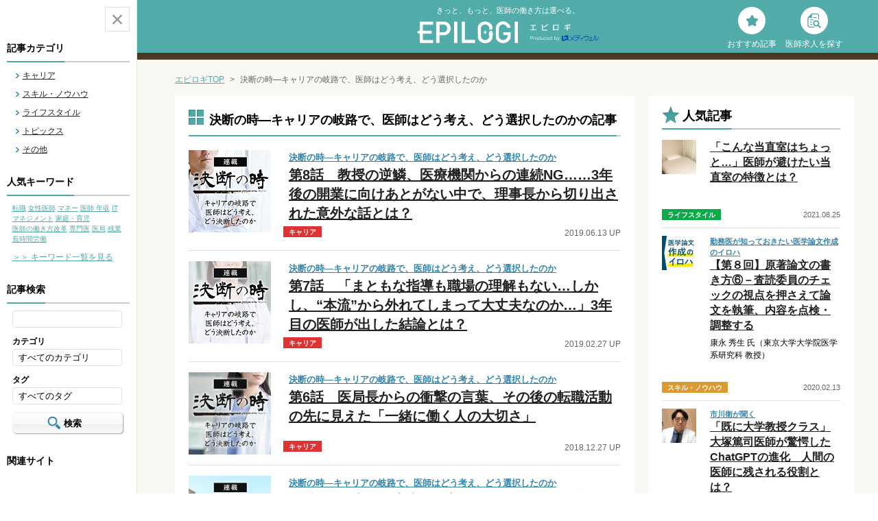

--- FILE ---
content_type: text/html; charset="UTF-8"
request_url: https://epilogi.dr-10.com/series/%E6%B1%BA%E6%96%AD%E3%81%AE%E6%99%82%E2%80%95%E3%82%AD%E3%83%A3%E3%83%AA%E3%82%A2%E3%81%AE%E5%B2%90%E8%B7%AF%E3%81%A7%E3%80%81%E5%8C%BB%E5%B8%AB%E3%81%AF%E3%81%A9%E3%81%86%E8%80%83%E3%81%88%E3%80%81/
body_size: 62142
content:
<!DOCTYPE html>
<!--[if IE 6]><html lang="ja" class="ie6 lt-ie9 lt-ie8 lt-ie7"><![endif]-->
<!--[if IE 7]><html lang="ja" class="ie7 lt-ie9 lt-ie8"><![endif]-->
<!--[if IE 8]><html lang="ja" class="ie8 lt-ie9"><![endif]-->
<!--[if gt IE 8]><!--><html lang="ja"><!--<![endif]-->
<head>
<meta charset="UTF-8">

<meta name="description" content="決断の時―キャリアの岐路で、医師はどう考え、どう選択したのかの記事一覧ページです。EPILOGI(エピロギ)は、医師観やキャリア、スキルに関する記事をはじめ、ライフプランに役立つ記事、趣味や話題の情報を取り扱う記事など、医師の皆さんの興味に合わせたコンテンツを配信しています。
" />
<meta name="keywords" content="" />
<title>決断の時―キャリアの岐路で、医師はどう考え、どう選択したのかの記事一覧 | 医師のキャリア選択を支援するWebマガジン【エピロギ】</title>
<meta property="og:type" content="article">

<!-- FBのURL正規化 -->
<meta property="og:url" content="https://epilogi.dr-10.com/series/%E6%B1%BA%E6%96%AD%E3%81%AE%E6%99%82%E2%80%95%E3%82%AD%E3%83%A3%E3%83%AA%E3%82%A2%E3%81%AE%E5%B2%90%E8%B7%AF%E3%81%A7%E3%80%81%E5%8C%BB%E5%B8%AB%E3%81%AF%E3%81%A9%E3%81%86%E8%80%83%E3%81%88%E3%80%81/">
<!-- /FBのURL正規化 -->
<meta property="og:title" content="決断の時―キャリアの岐路で、医師はどう考え、どう選択したのかの記事一覧 | 医師のキャリア選択を支援するWebマガジン【エピロギ】">
<meta property="og:description" content="決断の時―キャリアの岐路で、医師はどう考え、どう選択したのかの記事一覧ページです。EPILOGI(エピロギ)は、医師観やキャリア、スキルに関する記事をはじめ、ライフプランに役立つ記事、趣味や話題の情報を取り扱う記事など、医師の皆さんの興味に合わせたコンテンツを配信しています。
" />
<meta property="og:image" content="/img/common/og_img.png">
<meta property="og:site_name" content="医師のキャリア選択と自己実現を支援するWebマガジン【エピロギ】">
<meta property="fb:app_id" content="257140987630905">

<!-- Twitter Card -->
<meta name="twitter:card" content="summary_large_image">
<meta name="twitter:description" content="医師のキャリア選択を支援するWebマガジン【エピロギ】">
<meta name="twitter:title" content="医師のキャリア情報サイト【エピロギ】">
<meta name="twitter:url" content="https://epilogi.dr-10.com">
<meta name="twitter:image" content="https://epilogi.dr-10.com/img/common/twitter-image.png">
<meta name="twitter:domain" content="epilogi.dr-10.com">
<meta name="twitter:image:width" content="280">
<meta name="twitter:image:height" content="150">
<meta name="twitter:creator" content="@dr_career_labo">
<meta name="twitter:site" content="@dr_career_labo">
<!-- /Twitter Card -->

<link rel="canonical" href="https://epilogi.dr-10.com/series/%E6%B1%BA%E6%96%AD%E3%81%AE%E6%99%82%E2%80%95%E3%82%AD%E3%83%A3%E3%83%AA%E3%82%A2%E3%81%AE%E5%B2%90%E8%B7%AF%E3%81%A7%E3%80%81%E5%8C%BB%E5%B8%AB%E3%81%AF%E3%81%A9%E3%81%86%E8%80%83%E3%81%88%E3%80%81/" />
<link rel="shortcut icon" href="https://epilogi.dr-10.com/img/common/favicon.ico">
<link rel="apple-touch-icon" href="https://epilogi.dr-10.com/img/common/img_favicon.png">
<link href="https://epilogi.dr-10.com/css/common.css?1753667161" rel="stylesheet">
<link href="https://epilogi.dr-10.com/css/contents.css?1751855919" rel="stylesheet">
<link href="https://epilogi.dr-10.com/css/book.css" rel="stylesheet">
<link href="https://epilogi.dr-10.com/wp/wp-content/themes/mediwel/style.css" rel="stylesheet" type="text/css" />
<script src="https://epilogi.dr-10.com/js/common.js"></script>


<!--[if lt IE 9]><script src="https://epilogi.dr-10.com/js/html5shiv.js"></script><![endif]-->
<meta name='robots' content='index, follow, max-image-preview:large, max-snippet:-1, max-video-preview:-1' />
	<style>img:is([sizes="auto" i], [sizes^="auto," i]) { contain-intrinsic-size: 3000px 1500px }</style>
	
	<!-- This site is optimized with the Yoast SEO plugin v25.0 - https://yoast.com/wordpress/plugins/seo/ -->
	<script type="application/ld+json" class="yoast-schema-graph">{"@context":"https://schema.org","@graph":[{"@type":"CollectionPage","@id":"https://epilogi.dr-10.com/post_series/%e6%b1%ba%e6%96%ad%e3%81%ae%e6%99%82%e2%80%95%e3%82%ad%e3%83%a3%e3%83%aa%e3%82%a2%e3%81%ae%e5%b2%90%e8%b7%af%e3%81%a7%e3%80%81%e5%8c%bb%e5%b8%ab%e3%81%af%e3%81%a9%e3%81%86%e8%80%83%e3%81%88%e3%80%81/","url":"https://epilogi.dr-10.com/post_series/%e6%b1%ba%e6%96%ad%e3%81%ae%e6%99%82%e2%80%95%e3%82%ad%e3%83%a3%e3%83%aa%e3%82%a2%e3%81%ae%e5%b2%90%e8%b7%af%e3%81%a7%e3%80%81%e5%8c%bb%e5%b8%ab%e3%81%af%e3%81%a9%e3%81%86%e8%80%83%e3%81%88%e3%80%81/","name":"決断の時―キャリアの岐路で、医師はどう考え、どう選択したのか Archives - 医師のキャリア情報サイト【エピロギ】","isPartOf":{"@id":"https://epilogi.dr-10.com/#website"},"breadcrumb":{"@id":"https://epilogi.dr-10.com/post_series/%e6%b1%ba%e6%96%ad%e3%81%ae%e6%99%82%e2%80%95%e3%82%ad%e3%83%a3%e3%83%aa%e3%82%a2%e3%81%ae%e5%b2%90%e8%b7%af%e3%81%a7%e3%80%81%e5%8c%bb%e5%b8%ab%e3%81%af%e3%81%a9%e3%81%86%e8%80%83%e3%81%88%e3%80%81/#breadcrumb"},"inLanguage":"ja"},{"@type":"BreadcrumbList","@id":"https://epilogi.dr-10.com/post_series/%e6%b1%ba%e6%96%ad%e3%81%ae%e6%99%82%e2%80%95%e3%82%ad%e3%83%a3%e3%83%aa%e3%82%a2%e3%81%ae%e5%b2%90%e8%b7%af%e3%81%a7%e3%80%81%e5%8c%bb%e5%b8%ab%e3%81%af%e3%81%a9%e3%81%86%e8%80%83%e3%81%88%e3%80%81/#breadcrumb","itemListElement":[{"@type":"ListItem","position":1,"name":"Home","item":"https://epilogi.dr-10.com/"},{"@type":"ListItem","position":2,"name":"決断の時―キャリアの岐路で、医師はどう考え、どう選択したのか"}]},{"@type":"WebSite","@id":"https://epilogi.dr-10.com/#website","url":"https://epilogi.dr-10.com/","name":"医師のキャリア情報サイト【エピロギ】","description":"医師のキャリア選択を支援するWebマガジン【エピロギ】","potentialAction":[{"@type":"SearchAction","target":{"@type":"EntryPoint","urlTemplate":"https://epilogi.dr-10.com/?s={search_term_string}"},"query-input":{"@type":"PropertyValueSpecification","valueRequired":true,"valueName":"search_term_string"}}],"inLanguage":"ja"}]}</script>
	<!-- / Yoast SEO plugin. -->


<script type="text/javascript" id="wpp-js" src="https://epilogi.dr-10.com/wp/wp-content/plugins/wordpress-popular-posts/assets/js/wpp.min.js?ver=7.3.1" data-sampling="0" data-sampling-rate="100" data-api-url="https://epilogi.dr-10.com/wp-json/wordpress-popular-posts" data-post-id="0" data-token="4ad95515d8" data-lang="0" data-debug="0"></script>
<script type="text/javascript">
/* <![CDATA[ */
window._wpemojiSettings = {"baseUrl":"https:\/\/s.w.org\/images\/core\/emoji\/16.0.1\/72x72\/","ext":".png","svgUrl":"https:\/\/s.w.org\/images\/core\/emoji\/16.0.1\/svg\/","svgExt":".svg","source":{"concatemoji":"https:\/\/epilogi.dr-10.com\/wp\/wp-includes\/js\/wp-emoji-release.min.js?ver=6.8.3"}};
/*! This file is auto-generated */
!function(s,n){var o,i,e;function c(e){try{var t={supportTests:e,timestamp:(new Date).valueOf()};sessionStorage.setItem(o,JSON.stringify(t))}catch(e){}}function p(e,t,n){e.clearRect(0,0,e.canvas.width,e.canvas.height),e.fillText(t,0,0);var t=new Uint32Array(e.getImageData(0,0,e.canvas.width,e.canvas.height).data),a=(e.clearRect(0,0,e.canvas.width,e.canvas.height),e.fillText(n,0,0),new Uint32Array(e.getImageData(0,0,e.canvas.width,e.canvas.height).data));return t.every(function(e,t){return e===a[t]})}function u(e,t){e.clearRect(0,0,e.canvas.width,e.canvas.height),e.fillText(t,0,0);for(var n=e.getImageData(16,16,1,1),a=0;a<n.data.length;a++)if(0!==n.data[a])return!1;return!0}function f(e,t,n,a){switch(t){case"flag":return n(e,"\ud83c\udff3\ufe0f\u200d\u26a7\ufe0f","\ud83c\udff3\ufe0f\u200b\u26a7\ufe0f")?!1:!n(e,"\ud83c\udde8\ud83c\uddf6","\ud83c\udde8\u200b\ud83c\uddf6")&&!n(e,"\ud83c\udff4\udb40\udc67\udb40\udc62\udb40\udc65\udb40\udc6e\udb40\udc67\udb40\udc7f","\ud83c\udff4\u200b\udb40\udc67\u200b\udb40\udc62\u200b\udb40\udc65\u200b\udb40\udc6e\u200b\udb40\udc67\u200b\udb40\udc7f");case"emoji":return!a(e,"\ud83e\udedf")}return!1}function g(e,t,n,a){var r="undefined"!=typeof WorkerGlobalScope&&self instanceof WorkerGlobalScope?new OffscreenCanvas(300,150):s.createElement("canvas"),o=r.getContext("2d",{willReadFrequently:!0}),i=(o.textBaseline="top",o.font="600 32px Arial",{});return e.forEach(function(e){i[e]=t(o,e,n,a)}),i}function t(e){var t=s.createElement("script");t.src=e,t.defer=!0,s.head.appendChild(t)}"undefined"!=typeof Promise&&(o="wpEmojiSettingsSupports",i=["flag","emoji"],n.supports={everything:!0,everythingExceptFlag:!0},e=new Promise(function(e){s.addEventListener("DOMContentLoaded",e,{once:!0})}),new Promise(function(t){var n=function(){try{var e=JSON.parse(sessionStorage.getItem(o));if("object"==typeof e&&"number"==typeof e.timestamp&&(new Date).valueOf()<e.timestamp+604800&&"object"==typeof e.supportTests)return e.supportTests}catch(e){}return null}();if(!n){if("undefined"!=typeof Worker&&"undefined"!=typeof OffscreenCanvas&&"undefined"!=typeof URL&&URL.createObjectURL&&"undefined"!=typeof Blob)try{var e="postMessage("+g.toString()+"("+[JSON.stringify(i),f.toString(),p.toString(),u.toString()].join(",")+"));",a=new Blob([e],{type:"text/javascript"}),r=new Worker(URL.createObjectURL(a),{name:"wpTestEmojiSupports"});return void(r.onmessage=function(e){c(n=e.data),r.terminate(),t(n)})}catch(e){}c(n=g(i,f,p,u))}t(n)}).then(function(e){for(var t in e)n.supports[t]=e[t],n.supports.everything=n.supports.everything&&n.supports[t],"flag"!==t&&(n.supports.everythingExceptFlag=n.supports.everythingExceptFlag&&n.supports[t]);n.supports.everythingExceptFlag=n.supports.everythingExceptFlag&&!n.supports.flag,n.DOMReady=!1,n.readyCallback=function(){n.DOMReady=!0}}).then(function(){return e}).then(function(){var e;n.supports.everything||(n.readyCallback(),(e=n.source||{}).concatemoji?t(e.concatemoji):e.wpemoji&&e.twemoji&&(t(e.twemoji),t(e.wpemoji)))}))}((window,document),window._wpemojiSettings);
/* ]]> */
</script>
<style id='wp-emoji-styles-inline-css' type='text/css'>

	img.wp-smiley, img.emoji {
		display: inline !important;
		border: none !important;
		box-shadow: none !important;
		height: 1em !important;
		width: 1em !important;
		margin: 0 0.07em !important;
		vertical-align: -0.1em !important;
		background: none !important;
		padding: 0 !important;
	}
</style>
<link rel='stylesheet' id='wp-block-library-css' href='https://epilogi.dr-10.com/wp/wp-includes/css/dist/block-library/style.min.css?ver=6.8.3' type='text/css' media='all' />
<style id='classic-theme-styles-inline-css' type='text/css'>
/*! This file is auto-generated */
.wp-block-button__link{color:#fff;background-color:#32373c;border-radius:9999px;box-shadow:none;text-decoration:none;padding:calc(.667em + 2px) calc(1.333em + 2px);font-size:1.125em}.wp-block-file__button{background:#32373c;color:#fff;text-decoration:none}
</style>
<style id='global-styles-inline-css' type='text/css'>
:root{--wp--preset--aspect-ratio--square: 1;--wp--preset--aspect-ratio--4-3: 4/3;--wp--preset--aspect-ratio--3-4: 3/4;--wp--preset--aspect-ratio--3-2: 3/2;--wp--preset--aspect-ratio--2-3: 2/3;--wp--preset--aspect-ratio--16-9: 16/9;--wp--preset--aspect-ratio--9-16: 9/16;--wp--preset--color--black: #000000;--wp--preset--color--cyan-bluish-gray: #abb8c3;--wp--preset--color--white: #ffffff;--wp--preset--color--pale-pink: #f78da7;--wp--preset--color--vivid-red: #cf2e2e;--wp--preset--color--luminous-vivid-orange: #ff6900;--wp--preset--color--luminous-vivid-amber: #fcb900;--wp--preset--color--light-green-cyan: #7bdcb5;--wp--preset--color--vivid-green-cyan: #00d084;--wp--preset--color--pale-cyan-blue: #8ed1fc;--wp--preset--color--vivid-cyan-blue: #0693e3;--wp--preset--color--vivid-purple: #9b51e0;--wp--preset--gradient--vivid-cyan-blue-to-vivid-purple: linear-gradient(135deg,rgba(6,147,227,1) 0%,rgb(155,81,224) 100%);--wp--preset--gradient--light-green-cyan-to-vivid-green-cyan: linear-gradient(135deg,rgb(122,220,180) 0%,rgb(0,208,130) 100%);--wp--preset--gradient--luminous-vivid-amber-to-luminous-vivid-orange: linear-gradient(135deg,rgba(252,185,0,1) 0%,rgba(255,105,0,1) 100%);--wp--preset--gradient--luminous-vivid-orange-to-vivid-red: linear-gradient(135deg,rgba(255,105,0,1) 0%,rgb(207,46,46) 100%);--wp--preset--gradient--very-light-gray-to-cyan-bluish-gray: linear-gradient(135deg,rgb(238,238,238) 0%,rgb(169,184,195) 100%);--wp--preset--gradient--cool-to-warm-spectrum: linear-gradient(135deg,rgb(74,234,220) 0%,rgb(151,120,209) 20%,rgb(207,42,186) 40%,rgb(238,44,130) 60%,rgb(251,105,98) 80%,rgb(254,248,76) 100%);--wp--preset--gradient--blush-light-purple: linear-gradient(135deg,rgb(255,206,236) 0%,rgb(152,150,240) 100%);--wp--preset--gradient--blush-bordeaux: linear-gradient(135deg,rgb(254,205,165) 0%,rgb(254,45,45) 50%,rgb(107,0,62) 100%);--wp--preset--gradient--luminous-dusk: linear-gradient(135deg,rgb(255,203,112) 0%,rgb(199,81,192) 50%,rgb(65,88,208) 100%);--wp--preset--gradient--pale-ocean: linear-gradient(135deg,rgb(255,245,203) 0%,rgb(182,227,212) 50%,rgb(51,167,181) 100%);--wp--preset--gradient--electric-grass: linear-gradient(135deg,rgb(202,248,128) 0%,rgb(113,206,126) 100%);--wp--preset--gradient--midnight: linear-gradient(135deg,rgb(2,3,129) 0%,rgb(40,116,252) 100%);--wp--preset--font-size--small: 13px;--wp--preset--font-size--medium: 20px;--wp--preset--font-size--large: 36px;--wp--preset--font-size--x-large: 42px;--wp--preset--spacing--20: 0.44rem;--wp--preset--spacing--30: 0.67rem;--wp--preset--spacing--40: 1rem;--wp--preset--spacing--50: 1.5rem;--wp--preset--spacing--60: 2.25rem;--wp--preset--spacing--70: 3.38rem;--wp--preset--spacing--80: 5.06rem;--wp--preset--shadow--natural: 6px 6px 9px rgba(0, 0, 0, 0.2);--wp--preset--shadow--deep: 12px 12px 50px rgba(0, 0, 0, 0.4);--wp--preset--shadow--sharp: 6px 6px 0px rgba(0, 0, 0, 0.2);--wp--preset--shadow--outlined: 6px 6px 0px -3px rgba(255, 255, 255, 1), 6px 6px rgba(0, 0, 0, 1);--wp--preset--shadow--crisp: 6px 6px 0px rgba(0, 0, 0, 1);}:where(.is-layout-flex){gap: 0.5em;}:where(.is-layout-grid){gap: 0.5em;}body .is-layout-flex{display: flex;}.is-layout-flex{flex-wrap: wrap;align-items: center;}.is-layout-flex > :is(*, div){margin: 0;}body .is-layout-grid{display: grid;}.is-layout-grid > :is(*, div){margin: 0;}:where(.wp-block-columns.is-layout-flex){gap: 2em;}:where(.wp-block-columns.is-layout-grid){gap: 2em;}:where(.wp-block-post-template.is-layout-flex){gap: 1.25em;}:where(.wp-block-post-template.is-layout-grid){gap: 1.25em;}.has-black-color{color: var(--wp--preset--color--black) !important;}.has-cyan-bluish-gray-color{color: var(--wp--preset--color--cyan-bluish-gray) !important;}.has-white-color{color: var(--wp--preset--color--white) !important;}.has-pale-pink-color{color: var(--wp--preset--color--pale-pink) !important;}.has-vivid-red-color{color: var(--wp--preset--color--vivid-red) !important;}.has-luminous-vivid-orange-color{color: var(--wp--preset--color--luminous-vivid-orange) !important;}.has-luminous-vivid-amber-color{color: var(--wp--preset--color--luminous-vivid-amber) !important;}.has-light-green-cyan-color{color: var(--wp--preset--color--light-green-cyan) !important;}.has-vivid-green-cyan-color{color: var(--wp--preset--color--vivid-green-cyan) !important;}.has-pale-cyan-blue-color{color: var(--wp--preset--color--pale-cyan-blue) !important;}.has-vivid-cyan-blue-color{color: var(--wp--preset--color--vivid-cyan-blue) !important;}.has-vivid-purple-color{color: var(--wp--preset--color--vivid-purple) !important;}.has-black-background-color{background-color: var(--wp--preset--color--black) !important;}.has-cyan-bluish-gray-background-color{background-color: var(--wp--preset--color--cyan-bluish-gray) !important;}.has-white-background-color{background-color: var(--wp--preset--color--white) !important;}.has-pale-pink-background-color{background-color: var(--wp--preset--color--pale-pink) !important;}.has-vivid-red-background-color{background-color: var(--wp--preset--color--vivid-red) !important;}.has-luminous-vivid-orange-background-color{background-color: var(--wp--preset--color--luminous-vivid-orange) !important;}.has-luminous-vivid-amber-background-color{background-color: var(--wp--preset--color--luminous-vivid-amber) !important;}.has-light-green-cyan-background-color{background-color: var(--wp--preset--color--light-green-cyan) !important;}.has-vivid-green-cyan-background-color{background-color: var(--wp--preset--color--vivid-green-cyan) !important;}.has-pale-cyan-blue-background-color{background-color: var(--wp--preset--color--pale-cyan-blue) !important;}.has-vivid-cyan-blue-background-color{background-color: var(--wp--preset--color--vivid-cyan-blue) !important;}.has-vivid-purple-background-color{background-color: var(--wp--preset--color--vivid-purple) !important;}.has-black-border-color{border-color: var(--wp--preset--color--black) !important;}.has-cyan-bluish-gray-border-color{border-color: var(--wp--preset--color--cyan-bluish-gray) !important;}.has-white-border-color{border-color: var(--wp--preset--color--white) !important;}.has-pale-pink-border-color{border-color: var(--wp--preset--color--pale-pink) !important;}.has-vivid-red-border-color{border-color: var(--wp--preset--color--vivid-red) !important;}.has-luminous-vivid-orange-border-color{border-color: var(--wp--preset--color--luminous-vivid-orange) !important;}.has-luminous-vivid-amber-border-color{border-color: var(--wp--preset--color--luminous-vivid-amber) !important;}.has-light-green-cyan-border-color{border-color: var(--wp--preset--color--light-green-cyan) !important;}.has-vivid-green-cyan-border-color{border-color: var(--wp--preset--color--vivid-green-cyan) !important;}.has-pale-cyan-blue-border-color{border-color: var(--wp--preset--color--pale-cyan-blue) !important;}.has-vivid-cyan-blue-border-color{border-color: var(--wp--preset--color--vivid-cyan-blue) !important;}.has-vivid-purple-border-color{border-color: var(--wp--preset--color--vivid-purple) !important;}.has-vivid-cyan-blue-to-vivid-purple-gradient-background{background: var(--wp--preset--gradient--vivid-cyan-blue-to-vivid-purple) !important;}.has-light-green-cyan-to-vivid-green-cyan-gradient-background{background: var(--wp--preset--gradient--light-green-cyan-to-vivid-green-cyan) !important;}.has-luminous-vivid-amber-to-luminous-vivid-orange-gradient-background{background: var(--wp--preset--gradient--luminous-vivid-amber-to-luminous-vivid-orange) !important;}.has-luminous-vivid-orange-to-vivid-red-gradient-background{background: var(--wp--preset--gradient--luminous-vivid-orange-to-vivid-red) !important;}.has-very-light-gray-to-cyan-bluish-gray-gradient-background{background: var(--wp--preset--gradient--very-light-gray-to-cyan-bluish-gray) !important;}.has-cool-to-warm-spectrum-gradient-background{background: var(--wp--preset--gradient--cool-to-warm-spectrum) !important;}.has-blush-light-purple-gradient-background{background: var(--wp--preset--gradient--blush-light-purple) !important;}.has-blush-bordeaux-gradient-background{background: var(--wp--preset--gradient--blush-bordeaux) !important;}.has-luminous-dusk-gradient-background{background: var(--wp--preset--gradient--luminous-dusk) !important;}.has-pale-ocean-gradient-background{background: var(--wp--preset--gradient--pale-ocean) !important;}.has-electric-grass-gradient-background{background: var(--wp--preset--gradient--electric-grass) !important;}.has-midnight-gradient-background{background: var(--wp--preset--gradient--midnight) !important;}.has-small-font-size{font-size: var(--wp--preset--font-size--small) !important;}.has-medium-font-size{font-size: var(--wp--preset--font-size--medium) !important;}.has-large-font-size{font-size: var(--wp--preset--font-size--large) !important;}.has-x-large-font-size{font-size: var(--wp--preset--font-size--x-large) !important;}
:where(.wp-block-post-template.is-layout-flex){gap: 1.25em;}:where(.wp-block-post-template.is-layout-grid){gap: 1.25em;}
:where(.wp-block-columns.is-layout-flex){gap: 2em;}:where(.wp-block-columns.is-layout-grid){gap: 2em;}
:root :where(.wp-block-pullquote){font-size: 1.5em;line-height: 1.6;}
</style>
<link rel='stylesheet' id='wordpress-popular-posts-css-css' href='https://epilogi.dr-10.com/wp/wp-content/plugins/wordpress-popular-posts/assets/css/wpp.css?ver=7.3.1' type='text/css' media='all' />
<style id='akismet-widget-style-inline-css' type='text/css'>

			.a-stats {
				--akismet-color-mid-green: #357b49;
				--akismet-color-white: #fff;
				--akismet-color-light-grey: #f6f7f7;

				max-width: 350px;
				width: auto;
			}

			.a-stats * {
				all: unset;
				box-sizing: border-box;
			}

			.a-stats strong {
				font-weight: 600;
			}

			.a-stats a.a-stats__link,
			.a-stats a.a-stats__link:visited,
			.a-stats a.a-stats__link:active {
				background: var(--akismet-color-mid-green);
				border: none;
				box-shadow: none;
				border-radius: 8px;
				color: var(--akismet-color-white);
				cursor: pointer;
				display: block;
				font-family: -apple-system, BlinkMacSystemFont, 'Segoe UI', 'Roboto', 'Oxygen-Sans', 'Ubuntu', 'Cantarell', 'Helvetica Neue', sans-serif;
				font-weight: 500;
				padding: 12px;
				text-align: center;
				text-decoration: none;
				transition: all 0.2s ease;
			}

			/* Extra specificity to deal with TwentyTwentyOne focus style */
			.widget .a-stats a.a-stats__link:focus {
				background: var(--akismet-color-mid-green);
				color: var(--akismet-color-white);
				text-decoration: none;
			}

			.a-stats a.a-stats__link:hover {
				filter: brightness(110%);
				box-shadow: 0 4px 12px rgba(0, 0, 0, 0.06), 0 0 2px rgba(0, 0, 0, 0.16);
			}

			.a-stats .count {
				color: var(--akismet-color-white);
				display: block;
				font-size: 1.5em;
				line-height: 1.4;
				padding: 0 13px;
				white-space: nowrap;
			}
		
</style>
<link rel="https://api.w.org/" href="https://epilogi.dr-10.com/wp-json/" />            <style id="wpp-loading-animation-styles">@-webkit-keyframes bgslide{from{background-position-x:0}to{background-position-x:-200%}}@keyframes bgslide{from{background-position-x:0}to{background-position-x:-200%}}.wpp-widget-block-placeholder,.wpp-shortcode-placeholder{margin:0 auto;width:60px;height:3px;background:#dd3737;background:linear-gradient(90deg,#dd3737 0%,#571313 10%,#dd3737 100%);background-size:200% auto;border-radius:3px;-webkit-animation:bgslide 1s infinite linear;animation:bgslide 1s infinite linear}</style>
            <!--ｽﾐｽﾞｰﾗ 目標の再設定用DR10のものを再設置 170428-->
<!-- Google Tag Manager -->
<noscript><iframe src="//www.googletagmanager.com/ns.html?id=GTM-NG2ZKT"
height="0" width="0" style="display:none;visibility:hidden"></iframe></noscript>
<script>(function(w,d,s,l,i){w[l]=w[l]||[];w[l].push({'gtm.start':
new Date().getTime(),event:'gtm.js'});var f=d.getElementsByTagName(s)[0],
j=d.createElement(s),dl=l!='dataLayer'?'&l='+l:'';j.async=true;j.src=
'//www.googletagmanager.com/gtm.js?id='+i+dl;f.parentNode.insertBefore(j,f);
})(window,document,'script','dataLayer','GTM-NG2ZKT');</script>
<!-- End Google Tag Manager -->
<!--/ｽﾐｽﾞｰﾗ 目標の再設定用DR10のものを再設置 170428-->
<!-- Webmaster tool Verification start -->
<meta name="google-site-verification" content="MJ416HVretQfhHARU6Icrf6zqC7safcAyVQirc3Oshg" />
<!-- Webmaster tool Verification end -->

<script async src="https://pagead2.googlesyndication.com/pagead/js/adsbygoogle.js?client=ca-pub-1963525264568003"
     crossorigin="anonymous"></script>
<script src="https://apis.google.com/js/platform.js" defer>
  {lang: 'ja'}
</script>

</head>
<body class="open">

<div id="fb-root"></div>
<script>(function(d, s, id) {
  var js, fjs = d.getElementsByTagName(s)[0];
  if (d.getElementById(id)) return;
  js = d.createElement(s); js.id = id;
  js.src = "//connect.facebook.net/ja_JP/sdk.js#xfbml=1&version=v2.3";
  fjs.parentNode.insertBefore(js, fjs);
}(document, 'script', 'facebook-jssdk'));</script>

<div id="container">
	<header id="header" class="clearfix">
		<div class="inner">
			<span class="subCatch">きっと、もっと、医師の働き方は選べる。</span>			<div class="logo"><a href="https://epilogi.dr-10.com/"><img src="https://epilogi.dr-10.com/img/common/logo_header01.png" width="147" height="32" alt="EPILOGI"><span><img src="https://epilogi.dr-10.com/img/common/logo_header02.png" width="59" height="10" alt="エピロギ"><br><img src="https://epilogi.dr-10.com/img/common/logo_header03.svg" width="100" height="11" alt="Produced by メディウェル"></span></a></div>

			<ul class="otherNavi">
				<li class="faq"><a href="https://epilogi.dr-10.com/features/"><p>おすすめ記事</p></a></li>
				<li class="contact"><a href="https://www.dr-10.com/" target="_blank" rel="noopener"><p>医師求人を探す</p></a></li>
			</ul>
		</div>
	</header><!-- /#header -->

	<div id="main">

		<a href="" class="menuBtn open"></a>
		<div id="sideBar">
			<div class="inner">
				<a href="" class="menuBtn close"></a>
				<dl>
					<dt class="category title"><span>記事カテゴリ</span></dt>
					<dd>
						<nav id="gNavi">
							<ul class="clearfix">
																<li><span></span><a href="https://epilogi.dr-10.com/career/">キャリア</a></li>
															<li><span></span><a href="https://epilogi.dr-10.com/skill/">スキル・ノウハウ</a></li>
															<li><span></span><a href="https://epilogi.dr-10.com/lifestyle/">ライフスタイル</a></li>
															<li><span></span><a href="https://epilogi.dr-10.com/topics/">トピックス</a></li>
															<li><span></span><a href="https://epilogi.dr-10.com/other/">その他</a></li>
														</ul>
						</nav>
					</dd>

					<dt class="category title"><span>人気キーワード</span></dt>
					<dd>
												<ul class="sideTag">
															<li><a href="/tag/転職/">転職</a></li>
															<li><a href="/tag/女性医師/">女性医師</a></li>
															<li><a href="/tag/マネー/">マネー</a></li>
															<li><a href="/tag/医師-年収/">医師 年収</a></li>
															<li><a href="/tag/IT/">IT</a></li>
															<li><a href="/tag/マネジメント/">マネジメント</a></li>
															<li><a href="/tag/家庭・育児/">家庭・育児</a></li>
															<li><a href="/tag/医師の働き方改革/">医師の働き方改革</a></li>
															<li><a href="/tag/専門医/">専門医</a></li>
															<li><a href="/tag/医局/">医局</a></li>
															<li><a href="/tag/残業/">残業</a></li>
															<li><a href="/tag/長時間労働/">長時間労働</a></li>
													</ul>
						<a href="/tag/" class="tagLink">＞＞ キーワード一覧を見る</a>
					</dd>


					<dt class="search title"><span>記事検索</span></dt>
					<dd>
						<form action="https://epilogi.dr-10.com/" method="get">
							<input type="text" name="s" value="">
							<dl>
								<dt>カテゴリ</dt>
								<dd>
																		<select name="category">
										<option value="">すべてのカテゴリ</option>
																				<option value="career">キャリア</option>
																				<option value="skill">スキル・ノウハウ</option>
																				<option value="lifestyle">ライフスタイル</option>
																				<option value="topics">トピックス</option>
																				<option value="other">その他</option>
																			</select>
								</dd>
								<dt>タグ</dt>
								<dd>
																		<select name="tag">
										<option value="">すべてのタグ</option>
																				<option value="%e5%a4%96%e7%a7%91">外科</option>
																				<option value="%e5%8c%bb%e7%99%82%e6%8a%80%e8%a1%93">医療技術</option>
																				<option value="%e6%99%82%e7%9f%ad">時短</option>
																				<option value="%e8%85%ab%e7%98%8d%e5%86%85%e7%a7%91">腫瘍内科</option>
																				<option value="%e7%94%a3%e4%bc%91%e3%83%bb%e8%82%b2%e4%bc%91">産休・育休</option>
																				<option value="%e8%81%b4%e8%a8%ba%e5%99%a8">聴診器</option>
																				<option value="%e3%82%a2%e3%83%97%e3%83%aa">アプリ</option>
																				<option value="sns">SNS</option>
																				<option value="%e8%bb%a2%e7%a7%91">転科</option>
																				<option value="%e6%82%a3%e8%80%85">患者</option>
																				<option value="%e3%82%b3%e3%83%9f%e3%83%a5%e3%83%8b%e3%82%b1%e3%83%bc%e3%82%b7%e3%83%a7%e3%83%b3">コミュニケーション</option>
																				<option value="%e6%9d%b1%e4%ba%ac%e5%8c%bb%e7%a7%91%e5%a4%a7%e5%ad%a6">東京医科大学</option>
																				<option value="%e5%9c%a8%e5%ae%85%e8%a8%ba%e7%99%82">在宅診療</option>
																				<option value="%e7%94%a3%e5%a9%a6%e4%ba%ba%e7%a7%91">産婦人科</option>
																				<option value="%e5%8c%bb%e5%b8%ab%e3%81%ae%e5%83%8d%e3%81%8d%e6%96%b9%e6%94%b9%e9%9d%a9">医師の働き方改革</option>
																				<option value="%e6%ae%8b%e6%a5%ad%e6%99%82%e9%96%93">残業時間</option>
																				<option value="%e3%82%a4%e3%83%b3%e3%82%bf%e3%83%93%e3%83%a5%e3%83%bc">インタビュー</option>
																				<option value="%e3%83%9c%e3%83%a9%e3%83%b3%e3%83%86%e3%82%a3%e3%82%a2">ボランティア</option>
																				<option value="%e5%a4%96%e5%9b%bd%e4%ba%ba">外国人</option>
																				<option value="%e6%ae%8b%e6%a5%ad">残業</option>
																				<option value="%e5%8e%9a%e7%94%9f%e5%8a%b4%e5%83%8d%e7%9c%81">厚生労働省</option>
																				<option value="%e7%9a%ae%e8%86%9a%e7%a7%91">皮膚科</option>
																				<option value="%e6%84%9f%e6%9f%93%e7%97%87%e5%86%85%e7%a7%91">感染症内科</option>
																				<option value="%e6%b6%88%e5%8c%96%e5%99%a8%e5%a4%96%e7%a7%91">消化器外科</option>
																				<option value="%e8%80%b3%e9%bc%bb%e5%92%bd%e5%96%89%e7%a7%91">耳鼻咽喉科</option>
																				<option value="%e3%82%88%e3%81%bf%e3%82%82%e3%81%ae">よみもの</option>
																				<option value="%e5%8c%bb%e5%b8%ab">医師</option>
																				<option value="%e5%8c%bb%e7%99%82">医療</option>
																				<option value="%e5%9c%a8%e5%ae%85%e5%8c%bb%e7%99%82">在宅医療</option>
																				<option value="%e6%b6%88%e5%8c%96%e5%99%a8%e5%86%85%e7%a7%91">消化器内科</option>
																				<option value="%e5%8c%bb%e5%b8%ab%e5%81%8f%e5%9c%a8">医師偏在</option>
																				<option value="%e5%b0%82%e9%96%80%e5%8c%bb">専門医</option>
																				<option value="%e9%81%a0%e9%9a%94%e8%a8%ba%e7%99%82">遠隔診療</option>
																				<option value="%e5%8c%bb%e7%99%82%e9%80%a3%e6%90%ba">医療連携</option>
																				<option value="%e9%80%a3%e8%bc%89">連載</option>
																				<option value="%e7%a2%ba%e5%ae%9a%e7%94%b3%e5%91%8a">確定申告</option>
																				<option value="%e6%96%b0%e5%b0%82%e9%96%80%e5%8c%bb%e5%88%b6%e5%ba%a6">新専門医制度</option>
																				<option value="%e9%96%8b%e6%a5%ad">開業</option>
																				<option value="%e3%82%ad%e3%83%a3%e3%83%aa%e3%82%a2">キャリア</option>
																				<option value="%e5%8c%bb%e5%b8%ab%e4%b8%8d%e8%b6%b3">医師不足</option>
																				<option value="%e5%b0%82%e9%96%80%e5%8c%bb%e5%88%b6%e5%ba%a6">専門医制度</option>
																				<option value="%e5%be%a9%e8%81%b7">復職</option>
																				<option value="%e5%80%8b%e4%ba%ba%e6%83%85%e5%a0%b1%e4%bf%9d%e8%ad%b7">個人情報保護</option>
																				<option value="%e3%82%ad%e3%83%a3%e3%83%aa%e3%82%a2%e8%ab%96">キャリア論</option>
																				<option value="%e7%af%80%e7%a8%8e">節税</option>
																				<option value="%e6%ae%8b%e6%a5%ad%e4%bb%a3">残業代</option>
																				<option value="%e5%9c%b0%e5%9f%9f%e5%8c%bb%e7%99%82">地域医療</option>
																				<option value="%e5%86%85%e7%a7%91">内科</option>
																				<option value="%e5%8c%bb%e7%99%82%e6%bc%ab%e7%94%bb">医療漫画</option>
																				<option value="%e8%a1%80%e6%b6%b2%e5%86%85%e7%a7%91">血液内科</option>
																				<option value="%e5%8d%9a%e5%a3%ab%e5%8f%b7">博士号</option>
																				<option value="%e4%ba%ba%e5%b7%a5%e9%80%8f%e6%9e%90">人工透析</option>
																				<option value="%e5%ae%b6%e5%ba%ad%e3%83%bb%e8%82%b2%e5%85%90">家庭・育児</option>
																				<option value="%e3%83%9e%e3%82%a4%e3%83%8a%e3%83%b3%e3%83%90%e3%83%bc">マイナンバー</option>
																				<option value="%e7%b7%a9%e5%92%8c%e3%82%b1%e3%82%a2">緩和ケア</option>
																				<option value="%e3%83%ad%e3%83%9c%e3%83%83%e3%83%88%e5%8c%bb%e7%99%82">ロボット医療</option>
																				<option value="%e9%81%8e%e5%8a%b4%e3%83%bb%e9%81%8e%e5%8a%b4%e6%ad%bb">過労・過労死</option>
																				<option value="%e3%82%aa%e3%83%aa%e3%83%b3%e3%83%94%e3%83%83%e3%82%af">オリンピック</option>
																				<option value="%e8%a2%ab%e7%81%bd%e5%9c%b0">被災地</option>
																				<option value="%e5%86%85%e5%88%86%e6%b3%8c%e3%83%bb%e7%b3%96%e5%b0%bf%e7%97%85%e3%83%bb%e4%bb%a3%e8%ac%9d%e5%86%85%e7%a7%91">内分泌・糖尿病・代謝内科</option>
																				<option value="%e5%81%a5%e8%a8%ba%e3%83%bb%e4%ba%ba%e9%96%93%e3%83%89%e3%83%83%e3%82%af">健診・人間ドック</option>
																				<option value="%e3%83%9e%e3%83%8d%e3%83%bc">マネー</option>
																				<option value="%e5%a5%b3%e6%80%a7%e5%8c%bb%e5%b8%ab">女性医師</option>
																				<option value="%e3%83%88%e3%83%a9%e3%83%96%e3%83%ab">トラブル</option>
																				<option value="%e8%b6%a3%e5%91%b3">趣味</option>
																				<option value="%e5%bd%93%e7%9b%b4">当直</option>
																				<option value="%e9%80%80%e5%b1%80">退局</option>
																				<option value="%e6%94%be%e5%b0%84%e7%b7%9a%e7%a7%91">放射線科</option>
																				<option value="%e7%97%85%e9%99%a2%e9%a3%9f%e5%a0%82">病院食堂</option>
																				<option value="%e5%8c%bb%e7%99%82%e5%88%b6%e5%ba%a6">医療制度</option>
																				<option value="it">IT</option>
																				<option value="%e7%94%a3%e6%a5%ad%e5%8c%bb">産業医</option>
																				<option value="%e5%bf%83%e8%87%93%e8%a1%80%e7%ae%a1%e5%a4%96%e7%a7%91">心臓血管外科</option>
																				<option value="ai">AI</option>
																				<option value="%e6%b3%8c%e5%b0%bf%e5%99%a8%e7%a7%91">泌尿器科</option>
																				<option value="%e5%a4%a7%e5%ad%a6%e5%8c%bb%e5%b1%80">大学医局</option>
																				<option value="%e6%95%99%e8%82%b2%e3%83%bb%e6%8c%87%e5%b0%8e">教育・指導</option>
																				<option value="%e5%91%bc%e5%90%b8%e5%99%a8%e5%86%85%e7%a7%91">呼吸器内科</option>
																				<option value="%e5%a4%96%e6%9d%a5">外来</option>
																				<option value="%e8%bb%a2%e8%81%b7">転職</option>
																				<option value="%e3%82%a2%e3%83%ab%e3%83%90%e3%82%a4%e3%83%88">アルバイト</option>
																				<option value="%e5%b0%8f%e5%85%90%e7%a7%91">小児科</option>
																				<option value="vr">VR</option>
																				<option value="%e7%b7%8f%e5%90%88%e5%86%85%e7%a7%91">総合内科</option>
																				<option value="%e8%84%b3%e7%a5%9e%e7%b5%8c%e5%86%85%e7%a7%91">脳神経内科</option>
																				<option value="%e6%95%91%e6%80%a5%e5%8c%bb">救急医</option>
																				<option value="%e5%85%ac%e8%a1%86%e8%a1%9b%e7%94%9f">公衆衛生</option>
																				<option value="%e8%96%ac%e5%89%a4%e5%b8%ab">薬剤師</option>
																				<option value="%e8%81%b7%e5%a0%b4%e7%92%b0%e5%a2%83">職場環境</option>
																				<option value="%e8%a8%ba%e7%99%82%e5%a0%b1%e9%85%ac%e6%94%b9%e5%ae%9a">診療報酬改定</option>
																				<option value="%e7%97%85%e7%90%86%e5%8c%bb">病理医</option>
																				<option value="%e7%97%85%e9%99%a2">病院</option>
																				<option value="%e8%85%8e%e8%87%93%e5%86%85%e7%a7%91">腎臓内科</option>
																				<option value="%e8%87%a8%e5%ba%8a%e7%a0%94%e7%a9%b6">臨床研究</option>
																				<option value="%e3%82%af%e3%83%aa%e3%83%8b%e3%83%83%e3%82%af">クリニック</option>
																				<option value="%e7%a0%94%e4%bf%ae%e5%8c%bb">研修医</option>
																				<option value="%e7%be%8e%e5%ae%b9">美容</option>
																				<option value="%e8%84%b3%e7%a5%9e%e7%b5%8c%e5%a4%96%e7%a7%91">脳神経外科</option>
																				<option value="%e6%ad%b4%e5%8f%b2">歴史</option>
																				<option value="%e7%b7%8f%e5%90%88%e8%a8%ba%e7%99%82%e5%8c%bb">総合診療医</option>
																				<option value="%e3%82%b2%e3%83%8e%e3%83%a0">ゲノム</option>
																				<option value="%e4%ba%88%e9%98%b2%e5%8c%bb%e7%99%82">予防医療</option>
																				<option value="%e3%82%a4%e3%83%b3%e3%82%bf%e3%83%bc%e3%83%8d%e3%83%83%e3%83%88">インターネット</option>
																				<option value="%e8%b5%b7%e6%a5%ad">起業</option>
																				<option value="%e9%ba%bb%e9%85%94%e7%a7%91">麻酔科</option>
																				<option value="%e8%87%aa%e7%94%b1%e8%a8%ba%e7%99%82">自由診療</option>
																				<option value="%e3%82%a8%e3%83%83%e3%82%bb%e3%82%a4">エッセイ</option>
																				<option value="%e6%99%82%e7%b5%a6">時給</option>
																				<option value="%e6%9b%b8%e7%b1%8d%e7%b4%b9%e4%bb%8b">書籍紹介</option>
																				<option value="%e4%b8%8d%e5%a6%8a%e6%b2%bb%e7%99%82">不妊治療</option>
																				<option value="%e7%84%a1%e7%b5%a6%e5%8c%bb">無給医</option>
																				<option value="%e7%b2%be%e7%a5%9e%e7%a7%91">精神科</option>
																				<option value="%e3%81%86%e3%81%a4%e7%97%85">うつ病</option>
																				<option value="%e5%bf%83%e7%99%82%e5%86%85%e7%a7%91">心療内科</option>
																				<option value="%e5%ba%a7%e8%ab%87%e4%bc%9a">座談会</option>
																				<option value="%e3%83%9e%e3%83%8d%e3%82%b8%e3%83%a1%e3%83%b3%e3%83%88">マネジメント</option>
																				<option value="%e5%8c%bb%e5%b8%ab-%e5%b9%b4%e5%8f%8e">医師 年収</option>
																				<option value="%e5%8c%bb%e5%ad%a6%e9%83%a8">医学部</option>
																				<option value="%e9%95%b7%e6%99%82%e9%96%93%e5%8a%b4%e5%83%8d">長時間労働</option>
																				<option value="%e8%ab%96%e6%96%87">論文</option>
																				<option value="%e5%b9%b4%e9%87%91">年金</option>
																				<option value="%e6%97%a5%e7%b5%a6">日給</option>
																				<option value="%e7%9c%bc%e7%a7%91">眼科</option>
																				<option value="%e3%82%bf%e3%82%b9%e3%82%af%e3%82%b7%e3%83%95%e3%83%88%e3%82%b7%e3%82%a7%e3%82%a2">タスクシフトシェア</option>
																				<option value="%e6%81%8b%e6%84%9b%e3%83%bb%e7%b5%90%e5%a9%9a">恋愛・結婚</option>
																				<option value="%e5%8c%bb%e5%b1%80">医局</option>
																				<option value="%e7%95%99%e5%ad%a6">留学</option>
																				<option value="%e8%a8%ba%e7%99%82%e5%a0%b1%e9%85%ac">診療報酬</option>
																				<option value="%e8%8b%b1%e8%aa%9e">英語</option>
																				<option value="%e7%94%b7%e6%80%a7%e5%8c%bb%e5%b8%ab">男性医師</option>
																				<option value="%e5%8a%b4%e5%83%8d%e5%9f%ba%e6%ba%96%e6%b3%95">労働基準法</option>
																				<option value="%e7%b3%96%e5%b0%bf%e7%97%85%e5%86%85%e7%a7%91">糖尿病内科</option>
																				<option value="%e7%b5%b1%e8%a8%88">統計</option>
																				<option value="%e3%83%aa%e3%83%8f%e3%83%93%e3%83%aa%e3%83%86%e3%83%bc%e3%82%b7%e3%83%a7%e3%83%b3%e7%a7%91">リハビリテーション科</option>
																				<option value="%e7%a0%94%e7%a9%b6%e5%8c%bb">研究医</option>
																				<option value="%e6%b5%b7%e5%a4%96">海外</option>
																				<option value="%e5%bf%9c%e5%8f%ac%e7%be%a9%e5%8b%99">応召義務</option>
																				<option value="%e7%99%bd%e8%a1%a3">白衣</option>
																				<option value="%e7%9c%8b%e8%ad%b7%e5%b8%ab">看護師</option>
																				<option value="%e5%be%aa%e7%92%b0%e5%99%a8%e5%86%85%e7%a7%91">循環器内科</option>
																				<option value="%e7%b7%8f%e5%90%88%e8%a8%ba%e7%99%82%e7%a7%91">総合診療科</option>
																			</select>
								</dd>
							</dl>
							<input type="submit" value="検索">
						</form>
					</dd>




					<dt class="mlmaga title"><span>関連サイト</span></dt>
					<dd>
						<ul>
							<li><a href="https://www.dr-10.com/lab/" target="_blank">医師転職研究所</a><span></span></li>
							<li><a href="https://www.dr-10.com/" target="_blank">医師転職ドットコム</a><span></span></li>
							<li><a href="https://www.dr-8.com/" target="_blank">医師バイトドットコム</a><span></span></li>
						</ul>
					</dd>

					<dt class="mlmaga title"><span>公式SNS</span></dt>
					<dd>
							<div class="snsArea snsArea--side">
							<a class="snsArea_link snsArea_link__x snsArea_link__x--side"href="https://x.com/dr10_mediwel" target="_blank">
								<img class="snsArea_link-img snsArea_link-img__x  snsArea_link-img__x--side" src="/img/common/social/x_logowhite.png" alt="x">
							</a>
							<a class="snsArea_link" href="https://www.facebook.com/mediwel.doctors.career" target="_blank">
								<img class="snsArea_link-img snsArea_link-img--side" src="/img/common/social/Facebook_Logo_Primary.png" alt="Facebook">
							</a>
							<a class="snsArea_link" href="https://lin.ee/PL62tWr" target="_blank">
								<img class="snsArea_link-img snsArea_link-img--side" src="/img/common/social/LINE_logo.png" alt="LINE">
							</a>


						</div>
					</dd>




					<!-- <dt class="mlmaga title"><span>メルマガ会員</span></dt>
					<dd>
						<ul>
							<li><span></span><a href="/merumaga/">メルマガ登録</a></li>
						</ul>
					</dd> -->
									</dl>
							</div>


		</div><!-- /#sideBar -->

		<div id="conts" >
			<div id="pagePath">
				<ol itemscope itemtype="http://schema.org/BreadcrumbList">
					<li itemprop="itemListElement" itemscope itemtype="http://schema.org/ListItem">
						<a itemprop="item" href="https://epilogi.dr-10.com/"><span itemprop="name">エピロギTOP</span></a>
						<meta itemprop="position" content="1" />
					</li>
					<li itemprop="itemListElement" itemscope itemtype="http://schema.org/ListItem">
						<a itemprop="item" href="https://epilogi.dr-10.com/series/%E6%B1%BA%E6%96%AD%E3%81%AE%E6%99%82%E2%80%95%E3%82%AD%E3%83%A3%E3%83%AA%E3%82%A2%E3%81%AE%E5%B2%90%E8%B7%AF%E3%81%A7%E3%80%81%E5%8C%BB%E5%B8%AB%E3%81%AF%E3%81%A9%E3%81%86%E8%80%83%E3%81%88%E3%80%81/" class="disabled"><span itemprop="name">決断の時―キャリアの岐路で、医師はどう考え、どう選択したのか</span></a>
						<meta itemprop="position" content="2" />
					</li>
				</ol>
			</div>

			<section id="articleConts" class="articleList category">
				<div class="inner">
					<h1><span>決断の時―キャリアの岐路で、医師はどう考え、どう選択したのかの記事</span></h1>
					<ul class="articleList">
												<li>
																					<figure><a href="https://epilogi.dr-10.com/articles/3744/"><img src="https://epilogi.dr-10.com/wp/wp-content/uploads/2019/06/thumbnail-5.png" width="120" height="120" alt=""></a></figure>
							<div class="inner">
																																				<a href="/series/%e6%b1%ba%e6%96%ad%e3%81%ae%e6%99%82%e2%80%95%e3%82%ad%e3%83%a3%e3%83%aa%e3%82%a2%e3%81%ae%e5%b2%90%e8%b7%af%e3%81%a7%e3%80%81%e5%8c%bb%e5%b8%ab%e3%81%af%e3%81%a9%e3%81%86%e8%80%83%e3%81%88%e3%80%81" class="seriesTitle">決断の時―キャリアの岐路で、医師はどう考え、どう選択したのか</a>
																	
								<section>
									<h2 class="title"><a href="https://epilogi.dr-10.com/articles/3744/">第8話　教授の逆鱗、医療機関からの連続NG……3年後の開業に向けあとがない中で、理事長から切り出された意外な話とは？</a></h2>
																										</section>
								<div class="status">
									<span class="icon categoryA" style="background-color:#dd3333;">キャリア</span>
																		<time datetime="2019-06-13">2019.06.13 UP</time>
								</div>
							</div>
						</li>
												<li>
																					<figure><a href="https://epilogi.dr-10.com/articles/3467/"><img src="https://epilogi.dr-10.com/wp/wp-content/uploads/2019/02/thumbnail-3.jpg" width="120" height="120" alt=""></a></figure>
							<div class="inner">
																																				<a href="/series/%e6%b1%ba%e6%96%ad%e3%81%ae%e6%99%82%e2%80%95%e3%82%ad%e3%83%a3%e3%83%aa%e3%82%a2%e3%81%ae%e5%b2%90%e8%b7%af%e3%81%a7%e3%80%81%e5%8c%bb%e5%b8%ab%e3%81%af%e3%81%a9%e3%81%86%e8%80%83%e3%81%88%e3%80%81" class="seriesTitle">決断の時―キャリアの岐路で、医師はどう考え、どう選択したのか</a>
																	
								<section>
									<h2 class="title"><a href="https://epilogi.dr-10.com/articles/3467/">第7話　「まともな指導も職場の理解もない…しかし、“本流”から外れてしまって大丈夫なのか…」3年目の医師が出した結論とは？</a></h2>
																										</section>
								<div class="status">
									<span class="icon categoryA" style="background-color:#dd3333;">キャリア</span>
																		<time datetime="2019-02-27">2019.02.27 UP</time>
								</div>
							</div>
						</li>
												<li>
																					<figure><a href="https://epilogi.dr-10.com/articles/3366/"><img src="https://epilogi.dr-10.com/wp/wp-content/uploads/2018/12/thumbnail-2-120x120.png" width="120" height="120" alt=""></a></figure>
							<div class="inner">
																																				<a href="/series/%e6%b1%ba%e6%96%ad%e3%81%ae%e6%99%82%e2%80%95%e3%82%ad%e3%83%a3%e3%83%aa%e3%82%a2%e3%81%ae%e5%b2%90%e8%b7%af%e3%81%a7%e3%80%81%e5%8c%bb%e5%b8%ab%e3%81%af%e3%81%a9%e3%81%86%e8%80%83%e3%81%88%e3%80%81" class="seriesTitle">決断の時―キャリアの岐路で、医師はどう考え、どう選択したのか</a>
																	
								<section>
									<h2 class="title"><a href="https://epilogi.dr-10.com/articles/3366/">第6話　医局長からの衝撃の言葉、その後の転職活動の先に見えた「一緒に働く人の大切さ」</a></h2>
																										</section>
								<div class="status">
									<span class="icon categoryA" style="background-color:#dd3333;">キャリア</span>
																		<time datetime="2018-12-27">2018.12.27 UP</time>
								</div>
							</div>
						</li>
												<li>
																					<figure><a href="https://epilogi.dr-10.com/articles/3311/"><img src="https://epilogi.dr-10.com/wp/wp-content/uploads/2018/11/thumbnail-1-120x120.png" width="120" height="120" alt=""></a></figure>
							<div class="inner">
																																				<a href="/series/%e6%b1%ba%e6%96%ad%e3%81%ae%e6%99%82%e2%80%95%e3%82%ad%e3%83%a3%e3%83%aa%e3%82%a2%e3%81%ae%e5%b2%90%e8%b7%af%e3%81%a7%e3%80%81%e5%8c%bb%e5%b8%ab%e3%81%af%e3%81%a9%e3%81%86%e8%80%83%e3%81%88%e3%80%81" class="seriesTitle">決断の時―キャリアの岐路で、医師はどう考え、どう選択したのか</a>
																	
								<section>
									<h2 class="title"><a href="https://epilogi.dr-10.com/articles/3311/">第5話　外来では患者の一部しかみえない…。「在宅」の道を探す医師の目に映った新しい可能性</a></h2>
																										</section>
								<div class="status">
									<span class="icon categoryA" style="background-color:#dd3333;">キャリア</span>
																		<time datetime="2018-11-30">2018.11.30 UP</time>
								</div>
							</div>
						</li>
												<li>
																					<figure><a href="https://epilogi.dr-10.com/articles/3063/"><img src="https://epilogi.dr-10.com/wp/wp-content/uploads/2018/08/thumbnail.png" width="120" height="120" alt=""></a></figure>
							<div class="inner">
																																				<a href="/series/%e6%b1%ba%e6%96%ad%e3%81%ae%e6%99%82%e2%80%95%e3%82%ad%e3%83%a3%e3%83%aa%e3%82%a2%e3%81%ae%e5%b2%90%e8%b7%af%e3%81%a7%e3%80%81%e5%8c%bb%e5%b8%ab%e3%81%af%e3%81%a9%e3%81%86%e8%80%83%e3%81%88%e3%80%81" class="seriesTitle">決断の時―キャリアの岐路で、医師はどう考え、どう選択したのか</a>
																	
								<section>
									<h2 class="title"><a href="https://epilogi.dr-10.com/articles/3063/">第4話　実力を評価されない……。都会を離れた精神科医の新たな挑戦</a></h2>
																										</section>
								<div class="status">
									<span class="icon categoryA" style="background-color:#dd3333;">キャリア</span>
																		<time datetime="2018-08-30">2018.08.30 UP</time>
								</div>
							</div>
						</li>
												<li>
																					<figure><a href="https://epilogi.dr-10.com/articles/3000/"><img src="https://epilogi.dr-10.com/wp/wp-content/uploads/2018/07/4c85c234076325c638e2c305400f29d61-120x120.png" width="120" height="120" alt=""></a></figure>
							<div class="inner">
																																				<a href="/series/%e6%b1%ba%e6%96%ad%e3%81%ae%e6%99%82%e2%80%95%e3%82%ad%e3%83%a3%e3%83%aa%e3%82%a2%e3%81%ae%e5%b2%90%e8%b7%af%e3%81%a7%e3%80%81%e5%8c%bb%e5%b8%ab%e3%81%af%e3%81%a9%e3%81%86%e8%80%83%e3%81%88%e3%80%81" class="seriesTitle">決断の時―キャリアの岐路で、医師はどう考え、どう選択したのか</a>
																	
								<section>
									<h2 class="title"><a href="https://epilogi.dr-10.com/articles/3000/">第3話　教授選での敗退……。挫折を経て見えてきたもう一つの道</a></h2>
																										</section>
								<div class="status">
									<span class="icon categoryA" style="background-color:#dd3333;">キャリア</span>
																		<time datetime="2018-07-31">2018.07.31 UP</time>
								</div>
							</div>
						</li>
												<li>
																					<figure><a href="https://epilogi.dr-10.com/articles/2928/"><img src="https://epilogi.dr-10.com/wp/wp-content/uploads/2018/06/4c85c234076325c638e2c305400f29d6.png" width="120" height="120" alt=""></a></figure>
							<div class="inner">
																																				<a href="/series/%e6%b1%ba%e6%96%ad%e3%81%ae%e6%99%82%e2%80%95%e3%82%ad%e3%83%a3%e3%83%aa%e3%82%a2%e3%81%ae%e5%b2%90%e8%b7%af%e3%81%a7%e3%80%81%e5%8c%bb%e5%b8%ab%e3%81%af%e3%81%a9%e3%81%86%e8%80%83%e3%81%88%e3%80%81" class="seriesTitle">決断の時―キャリアの岐路で、医師はどう考え、どう選択したのか</a>
																	
								<section>
									<h2 class="title"><a href="https://epilogi.dr-10.com/articles/2928/">第2話  いつまでも医師として、患者さんを助け続けたい</a></h2>
																										</section>
								<div class="status">
									<span class="icon categoryA" style="background-color:#dd3333;">キャリア</span>
																		<time datetime="2018-06-19">2018.06.19 UP</time>
								</div>
							</div>
						</li>
												<li>
																					<figure><a href="https://epilogi.dr-10.com/articles/2763/"><img src="https://epilogi.dr-10.com/wp/wp-content/uploads/2018/04/4c85c234076325c638e2c305400f29d6.png" width="120" height="120" alt=""></a></figure>
							<div class="inner">
																																				<a href="/series/%e6%b1%ba%e6%96%ad%e3%81%ae%e6%99%82%e2%80%95%e3%82%ad%e3%83%a3%e3%83%aa%e3%82%a2%e3%81%ae%e5%b2%90%e8%b7%af%e3%81%a7%e3%80%81%e5%8c%bb%e5%b8%ab%e3%81%af%e3%81%a9%e3%81%86%e8%80%83%e3%81%88%e3%80%81" class="seriesTitle">決断の時―キャリアの岐路で、医師はどう考え、どう選択したのか</a>
																	
								<section>
									<h2 class="title"><a href="https://epilogi.dr-10.com/articles/2763/">第1話 「このままでいいのか？」同僚医師の退職を機に考えた結果……</a></h2>
																										</section>
								<div class="status">
									<span class="icon categoryA" style="background-color:#dd3333;">キャリア</span>
																		<time datetime="2018-04-17">2018.04.17 UP</time>
								</div>
							</div>
						</li>
											</ul>
				</div>
							</section><!-- /#articleConts -->
			


	<div class="sideConts">
		<section class="popular">
			<p class="title01"><span>人気記事</span></p>
			<ul>
				
				<li>
					<div class="inner">
						<figure>
							<a href="https://epilogi.dr-10.com/articles/4881/"><img src="https://epilogi.dr-10.com/wp/wp-content/uploads/2021/08/dutydoctorsroom_120_120-50x50.png" width="50" height="50" alt=""></a>
						</figure>
						<div class="inner">
														<section>
								<p class="title"><a href="https://epilogi.dr-10.com/articles/4881/">「こんな当直室はちょっと…」医師が避けたい当直室の特徴とは？</a></p>
															</section>
						</div>
					</div>
					<div class="status">
						<span class="icon categoryA" style="background-color:#0baa48;">ライフスタイル</span>
												<time datetime="2021-08-25">2021.08.25</time>
					</div>
				</li>
			
				<li>
					<div class="inner">
						<figure>
							<a href="https://epilogi.dr-10.com/articles/4684/"><img src="https://epilogi.dr-10.com/wp/wp-content/uploads/2020/02/a3b737447304a8d0a5dbac8b088239d9-50x50.png" width="50" height="50" alt=""></a>
						</figure>
						<div class="inner">
																															<a href="/series/%e5%8b%a4%e5%8b%99%e5%8c%bb%e3%81%8c%e7%9f%a5%e3%81%a3%e3%81%a6%e3%81%8a%e3%81%8d%e3%81%9f%e3%81%84%e5%8c%bb%e5%ad%a6%e8%ab%96%e6%96%87%e4%bd%9c%e6%88%90%e3%81%ae%e3%82%a4%e3%83%ad%e3%83%8f" class="seriesTitle">勤務医が知っておきたい医学論文作成のイロハ</a>
																						<section>
								<p class="title"><a href="https://epilogi.dr-10.com/articles/4684/">【第８回】原著論文の書き方⑥－査読委員のチェックの視点を押さえて論文を執筆、内容を点検・調整する</a></p>
								<p class="author">康永 秀生 氏（東京大学大学院医学系研究科 教授）</p>							</section>
						</div>
					</div>
					<div class="status">
						<span class="icon categoryA" style="background-color:#dd9933;">スキル・ノウハウ</span>
												<time datetime="2020-02-13">2020.02.13</time>
					</div>
				</li>
			
				<li>
					<div class="inner">
						<figure>
							<a href="https://epilogi.dr-10.com/articles/5392/"><img src="https://epilogi.dr-10.com/wp/wp-content/uploads/2025/02/chatgpt_otsuka_2_TN-50x50.png" width="50" height="50" alt=""></a>
						</figure>
						<div class="inner">
																															<a href="/series/%e5%b8%82%e5%b7%9d%e8%a1%9b%e3%81%8c%e8%81%9e%e3%81%8f" class="seriesTitle">市川衛が聞く</a>
																						<section>
								<p class="title"><a href="https://epilogi.dr-10.com/articles/5392/">「既に大学教授クラス」大塚篤司医師が驚愕したChatGPTの進化　人間の医師に残される役割とは？</a></p>
								<p class="author">大塚 篤司（皮膚科医/近畿大学医学部皮膚科学教室主任教授）</p>							</section>
						</div>
					</div>
					<div class="status">
						<span class="icon categoryA" style="background-color:#81d742;">トピックス</span>
												<time datetime="2025-02-06">2025.02.06</time>
					</div>
				</li>
			
				<li>
					<div class="inner">
						<figure>
							<a href="https://epilogi.dr-10.com/articles/5696/"><img src="https://epilogi.dr-10.com/wp/wp-content/uploads/2025/08/chiikiiryokoso_TN-50x50.png" width="50" height="50" alt=""></a>
						</figure>
						<div class="inner">
																															<a href="/series/%e5%b8%82%e5%b7%9d%e8%a1%9b%e3%81%8c%e8%81%9e%e3%81%8f" class="seriesTitle">市川衛が聞く</a>
																						<section>
								<p class="title"><a href="https://epilogi.dr-10.com/articles/5696/">「2025年問題」のその後を追う：「地域医療構想」は達成されたか？　元厚労省医系技官・吉村健佑さんに聞く</a></p>
								<p class="author">吉村 健佑（千葉大学医学部附属病院 次世代医療構想センターセンター長／特任教授）</p>							</section>
						</div>
					</div>
					<div class="status">
						<span class="icon categoryA" style="background-color:#81d742;">トピックス</span>
												<time datetime="2025-08-21">2025.08.21</time>
					</div>
				</li>
			
				<li>
					<div class="inner">
						<figure>
							<a href="https://epilogi.dr-10.com/articles/3913/"><img src="https://epilogi.dr-10.com/wp/wp-content/uploads/2019/07/c774e348c346068add3662219a05446b-50x50.png" width="50" height="50" alt=""></a>
						</figure>
						<div class="inner">
																															<p class="seriesTitle">医師アンケート企画</p>
																						<section>
								<p class="title"><a href="https://epilogi.dr-10.com/articles/3913/">現役医師が選ぶ「好きな医療漫画」ランキング【前編】～1位に輝いたのはあの名作！</a></p>
															</section>
						</div>
					</div>
					<div class="status">
						<span class="icon categoryA" style="background-color:#0baa48;">ライフスタイル</span>
												<time datetime="2019-07-23">2019.07.23</time>
					</div>
				</li>
						</ul>

			<a href="#postComment" class="comment-link">コメントを見る / 書く</a>
		</section>


		
		<div class="pr_advert">
		<a href="https://www.dr-10.com/search_full/result/" target="_blank"><img src="https://epilogi.dr-10.com/wp/wp-content/uploads/2017/06/QOL1-300x250.png" alt=""></a>
	</div>
	
	
		

		
<div class="enqueteSideBanner"><a href="https://www.dr-10.com/survey-register/" target="_blank" rel="noopener"><img src="/wp/wp-content/uploads/2024/09/PC_enquete_side.png" width="300" height="100" alt="医師アンケート会員募集"></a></div>

		<!-- <div class="fb-page" data-href="https://www.facebook.com/epilogi.mediwel/" data-tabs="timeline" data-width="300" data-small-header="false" data-adapt-container-width="false" data-hide-cover="false" data-show-facepile="false"><blockquote cite="https://www.facebook.com/epilogi.mediwel/" class="fb-xfbml-parse-ignore"><a href="https://www.facebook.com/epilogi.mediwel/">エピロギ</a></blockquote></div> -->
	</div>

				<a href="#header" class="top">ページの先頭へ</a>

		</div><!-- /#conts -->

	</div><!-- /#main -->



	<footer id="footer">

		<div class="subNavi">

			<ul>

				<li><a href="https://epilogi.dr-10.com/">エピロギ（EPILOGI）トップ</a></li>

				<li><a href="https://epilogi.dr-10.com/about/">エピロギ（EPILOGI）とは</a></li>

				
				<li><a href="https://www.mediwel.net/privacy/policy.html" target="_blank">プライバシーポリシー</a></li>

				<li><a href="https://www.mediwel.net/privacy/publication/" target="_blank">個人情報に関する公表事項</a></li>

				<li><a href="https://epilogi.dr-10.com/company/">会社概要</a></li>

				<!--<li><a href="https://epilogi.dr-10.com/contact/">お問い合わせ</a></li>-->
				<li><a href="https://www.mediwel.net/contact/">お問い合わせ</a></li>

				<li><a href="https://epilogi.dr-10.com/sitemap/">サイトマップ</a></li>

			</ul>

			<div class="site">

				<dl>

					<dt>メディウェルの関連サイト</dt>

					<dd>

						<ul>

							<li><a href="https://www.dr-10.com/" target="_blank">医師の転職なら医師転職ドットコム</a></li>

							<li><a href="https://www.dr-8.com/" target="_blank">医師のアルバイトなら医師バイトドットコム</a></li>

							<li><a href="https://www.ph-10.com/" target="_blank">薬剤師の求人探しならメディウェル薬剤師</a></li>

							<li><a href="https://www.jm-10.mediwel.net/" target="_blank">医療事務職の転職なら「医療事務職転職ドットコム」</a></li>

							<li><a href="https://www.igyo-syokei.com/" target="_blank">後継者探し・承継開業なら医業承継ドットコム</a></li>

							<li><a href="https://www.mediwel.net/" target="_blank">株式会社メディウェル</a></li>

						</ul>

					</dd>

				</dl>

			</div>

		</div>

		<div class="copyright">

			<address>

				株式会社メディウェル<br>

				〒150-0022<br>

				東京都渋谷区恵比寿南1丁目5-5　JR恵比寿ビル9F

			</address>

			<small>Copyright© Mediwel corp. All rights reserved.</small>

		</div>

	</footer>

</div>


<script type="speculationrules">
{"prefetch":[{"source":"document","where":{"and":[{"href_matches":"\/*"},{"not":{"href_matches":["\/wp\/wp-*.php","\/wp\/wp-admin\/*","\/wp\/wp-content\/uploads\/*","\/wp\/wp-content\/*","\/wp\/wp-content\/plugins\/*","\/wp\/wp-content\/themes\/mediwel\/*","\/*\\?(.+)"]}},{"not":{"selector_matches":"a[rel~=\"nofollow\"]"}},{"not":{"selector_matches":".no-prefetch, .no-prefetch a"}}]},"eagerness":"conservative"}]}
</script>

</body>

</html>

<!-- Dynamic page generated in 0.210 seconds. -->
<!-- Cached page generated by WP-Super-Cache on 2026-01-31 02:48:23 -->

<!-- Compression = gzip -->
<!-- super cache -->

--- FILE ---
content_type: text/html; charset=utf-8
request_url: https://www.google.com/recaptcha/api2/aframe
body_size: 267
content:
<!DOCTYPE HTML><html><head><meta http-equiv="content-type" content="text/html; charset=UTF-8"></head><body><script nonce="RuHSeXJX_FsMWxEwovhaHw">/** Anti-fraud and anti-abuse applications only. See google.com/recaptcha */ try{var clients={'sodar':'https://pagead2.googlesyndication.com/pagead/sodar?'};window.addEventListener("message",function(a){try{if(a.source===window.parent){var b=JSON.parse(a.data);var c=clients[b['id']];if(c){var d=document.createElement('img');d.src=c+b['params']+'&rc='+(localStorage.getItem("rc::a")?sessionStorage.getItem("rc::b"):"");window.document.body.appendChild(d);sessionStorage.setItem("rc::e",parseInt(sessionStorage.getItem("rc::e")||0)+1);localStorage.setItem("rc::h",'1769795312965');}}}catch(b){}});window.parent.postMessage("_grecaptcha_ready", "*");}catch(b){}</script></body></html>

--- FILE ---
content_type: text/css
request_url: https://epilogi.dr-10.com/css/contents.css?1751855919
body_size: 55105
content:
@charset "UTF-8";
#conts #articleConts article .person:after, #conts #articleConts .related ul.thumbnail li:after, #conts #articleConts .comment .post dl:after, #conts #articleConts .comment .commentList ul li p:after, #conts .articleList#articleConts ul.articleList li:after, #conts .search#articleConts .result:after, #conts .contact#articleConts dl dd.name:after, #conts .contact#articleConts dl dd.name div.errorBox:after, #conts .contact#articleConts .button:after, .notFound .popular ul li:after {
  display: block;
  clear: both;
  content: "";
}

/*------------------------------------------------------------
	記事詳細ページ
------------------------------------------------------------*/
#conts #articleConts article {
  padding: 5px;
  line-height: 2;
}

/*SNS*/
#conts #articleConts article header .social {
  margin-bottom: 10px;
}

#conts #articleConts article header .social li {
  margin-left: 10px;
  height: 24px;
  float: right;
}

#conts #articleConts article header .social a {
  font-weight: bold;
  font-size: 10px;
  text-decoration: none;
}

#conts #articleConts article header .social a:hover {
  opacity: 1;
}

#conts #articleConts article header .social a .share-count {
  font-weight: normal;
}

#conts #articleConts article header .social .fb {
  border-radius: 3px;
  font-size: 11px;
  height: 20px;
  padding: 0 2px 0 2px;
  background: #4862AE;
  letter-spacing: 0.05em;
}

#conts #articleConts article header .social .fb a {
  color: #FFF;
}

#conts #articleConts article header .social .fb .share-count {
  padding: 0 2px 0 5px;
}

#conts #articleConts article header .social .gplus {

}

#conts #articleConts article header .social .gplus a {
  color: #DB4437;
}

#conts #articleConts article header .social .gplus img {
  margin-right: 5px;
  border: 1px solid #CCC;
  border-right: none;
  webkit-border-radius: 2px;
    border-radius: 2px;
  float: left;
  color: #DB4437;
}

#conts #articleConts article header .social .gplus .share-count {
  padding-left: 5px;
  padding-right: 5px;
   border: 1px solid #ddd;
  webkit-border-radius: 2px;
    border-radius: 2px;
    height: 18px;
  float: right;
  position: relative;
  color: #666;
}

#conts #articleConts article header .social .gplus .share-count:before {
  width: 7px;
  height: 9px;
  background: url(/img/common/baloon_mouse.png) no-repeat 0 0;
  position: absolute;
  left: -6px;
  top: 5px;
  content: "";
  z-index: 50;
}

#conts #articleConts article header .social .hatebu {
  webkit-border-radius: 3px;
    border-radius: 3px;
  height: 20px;
  background: #0DA0DB;
}

#conts #articleConts article header .social .hatebu a {
  padding-right: 8px;
  padding-left: 5px;
  color: #FFF;
}

#conts #articleConts article header .social .hatebu a .share-count {
  padding-left: 6px;
  font-weight: bold;
}


#conts .social_bottom > li {
  margin-left: 10px;
  margin-right: 0px !important;
  display: inline-block;
  float: left;
}
#conts .social_bottom .fb {
  background: transparent !important;
  margin-left: 0;
}


#conts .social_bottom .fb a{
    width: 72px;
    height: 40px;
    display: inline-block;
    text-decoration: none;
  font-family: Helvetica, Arial, "hiragino kaku gothic pro",meiryo,"ms pgothic",sans-serif;
}

#conts .social_bottom .fb .share-count {
  padding: 0px !important;
  background: #fff;
  border: 1px solid #90949c;
  border-bottom: 0px;
  height: 20px;
  color: #1d2129;
  font-size: 12px;
  display: block;
  text-align: center;
  border-radius: 3px;
  border-bottom-left-radius: 0;
  border-bottom-right-radius: 0;
}
#conts .social_bottom .fb .share-area {
  height: 22px;
  display: block;
  background: #4267b2;
  vertical-align: middle;
  color: #FFF;
  font-weight: bold;
  font-size: 11px;
  border-radius: 3px;
  border-top-left-radius: 0;
  border-top-right-radius: 0;
}
#conts .social_bottom .fb .share-area img {
  padding-left: 2px;
}
#conts .social_bottom .fb .share-area span {
  padding-left: 2px;
}
#conts .social_bottom .hatebu {
  margin-left: 0;
}
#conts .social_bottom .hatebu a{
  padding: 0 !important;
    width: 84px;
    height: 40px;
    display: inline-block;
    text-decoration: none;
  font-family: Helvetica, Arial, "hiragino kaku gothic pro",meiryo,"ms pgothic",sans-serif;
}

#conts .social_bottom .hatebu .share-count {
  background: #fff;
  border: 1px solid #ADC1DA;
  border-bottom: 0px;
  height: 20px;
  color: #1d2129;
  font-size: 12px;
  display: block;
  text-align: center;
  border-radius: 3px;
  border-bottom-left-radius: 0;
  border-bottom-right-radius: 0;
}
#conts .social_bottom .hatebu .share-area {
  width: 100%;
  height: 20px;
  background: #00a4de;
  vertical-align: middle;
  color: #FFF;
  font-weight: bold;
  font-size: 11px;
  border-radius: 3px;
  border-top-left-radius: 0;
  border-top-right-radius: 0;
  display: table;
}
#conts .social_bottom .hatebu .share-area .hatena-icon {
  display: table-cell;
  vertical-align: middle;
}
#conts .social_bottom .hatebu .share-area .hatena-icon img{
  margin-top: 2px;
}
#conts .social_bottom .hatebu .share-area span {
  display: table-cell;
  vertical-align: middle;
}

/*SNSおわり*/

#___plusone_0 {
  width: 65px !important;
  overflow: hidden !important;
}

#conts #articleConts article header .seriesTitle {
  color: #3184AC;
  font-size: 160%;
  font-weight: bold;
}
#conts #articleConts article header .title {
  font-size: 240%;
  font-weight: bold;
  line-height: 1.4;
}
#conts #articleConts article header .subTitle {
  color: #999;
  font-size: 180%;
  font-weight: bold;
}
#conts #articleConts article header .targetStatus {
  font-size: 160%;
}
#conts #articleConts article header time {
  color: #999;
  font-size: 130%;
}
#conts #articleConts article .lead {
  margin: 20px 0 0;
  padding: 20px;
  background: #F5F5F5;
  font-size: 160%;
  word-wrap: break-word;
}

#conts #articleConts article .lead .title02 {
  font-size: 160%;
  font-weight: bold;
  line-height: 1.4;
}

#conts #articleConts article figure.main {
  margin-top: 20px;
  text-align: center;
}

#conts #articleConts article figure > figcaption {
  margin: 5px 0 0;
  font-size: 120%;
  text-align: left;
}
#conts #articleConts article figure img {
  max-width: 100%;
}
#conts #articleConts article .bottomOuter {
  margin-bottom: 30px;
}
#conts #articleConts article .person {
  margin: 15px 0 10px 0;
  padding: 20px 20px 0;
  border: 1px solid #E1E1E1;
}
#conts #articleConts article .person figure {
  margin-right: 20px;
  margin-bottom: 20px;
  float: left;
}
#conts #articleConts article .person .inner {
  float: right;
}
#conts #articleConts article .person .inner dl dt {
  margin-bottom: 8px;
  font-size: 160%;
  font-weight: bold;
}
#conts #articleConts article .person .inner dl dt span {
  color: #999;
  font-size: 85.71429%;
}
#conts #articleConts article .person .inner dl dd {
  margin-bottom: 20px;
  width: 435px;
  font-size: 140%;
}

#conts #articleConts article .person.noImg .inner dl dd {
  width: 100%;
}

#conts #articleConts article .person .inner .url {
  margin: -22px 0 20px;
  display: block;
  font-size: 120%;
  word-wrap: break-word;
}
#conts #articleConts article .writingArea {
  margin: 30px 0 10px;
  overflow: hidden;
  font-size: 160%;
  word-wrap: break-word;
}
#conts #articleConts article .writingArea h2 {
  padding: 10px 0 15px 20px;
  position: relative;
  font-size: 140%;
  font-weight: bold;
  line-height: 1.4;
}
#conts #articleConts article .writingArea h2:before {
  width: 5px;
  height: 18px;
  background: #222;
  display: block;
  content: "";
  position: absolute;
  top: 15px;
  left: 0;
}
#conts #articleConts article .writingArea h3 {
  margin-bottom: 8px;
  font-weight: bold;
  line-height: 1.7;
}
#conts #articleConts article .writingArea p {
  margin-bottom: 20px;
}
#conts #articleConts article .writingArea ul {
  margin-bottom: 20px;
  margin-left: 20px;
}

#conts #articleConts article .writingArea .listIndent {
  padding-left: 1em;
  text-indent: -1em;
}

#conts #articleConts article .writingArea .imgBanner {
  background: #F0F0F0;
}
#conts #articleConts article .writingArea .imgBanner a {
  padding: 20px 25px 25px;
  display: block;
  text-decoration: none;
}

#conts #articleConts article .writingArea .imgBanner a:hover {
  text-decoration: underline;
}
#conts #articleConts article .writingArea .imgBanner p {
  margin-bottom: 0;
  font-size: 120%;
  font-weight: bold;
}

#conts #articleConts article .writingArea .imgBanner img {
  width: 570px;
  height: auto;
}

#conts #articleConts article .interviewer {
  color: #5c665e;
  font-size: 14px;
  padding-top: 9px;
  padding-bottom: 5px;
}

#conts #articleConts article .indent01 {
  margin-left: 20px;
}

#conts #articleConts article .writingArea .block01 {
  margin: 20px 0;
  padding: 20px 20px 0 20px;
  border: 1px solid #E1E1E1;
}

#conts #articleConts article .writingArea .block01 > ul {
  margin-left: 0;
}

#conts #articleConts article .writingArea .colorBlock01 {
  margin: 20px 0;
  padding: 20px 20px 1px 20px;
  background: #FEFCEF;
}

#conts #articleConts article .writingArea .icon01 {
  margin-right: 10px;
  padding: 1px 4px 0 4px;
  border: 1px solid #222;
  display: inline-block;
  font-size: 85.71429%;
  font-weight: normal;
}
#conts #articleConts article .writingArea .commentScroll {
  overflow:auto;
  width:100%; height:30em;
  box-sizing: border-box;
  padding:20px;
  margin:20px 0;
  border:1px solid #E1E1E1;
  color:#333333;
  background-color:#f4f4f4;
  line-height:2em;
}


#conts #articleConts article .note01 {
  font-size: 85.7%;
}

#conts #articleConts article .mbCap {
  margin-bottom: 42px!important;
}

#conts #articleConts article .writingArea .outline {
  margin-top: 15px;
  margin-bottom: 35px;
}
#conts #articleConts article .writingArea .outline dl dt.title {
  font-size: 130%;
  margin-bottom: 15px;
  border-bottom: 2px solid #CCC;
  font-weight: bold;
}
#conts #articleConts article .writingArea .outline dl dt.title span {
  padding-top: 5px;
  padding-bottom: 8px;
  margin-bottom: -2px;
  border-bottom: 2px solid #4EA9A7;
  display: inline-block;
}
#conts #articleConts article .writingArea .outline ol li {
  line-height: 2;
}
#conts #articleConts article .writingArea .outline ol li a {
  margin-left: 10px;
}

#conts #articleConts article .writingArea dl {
  margin-bottom: 30px;
}

#conts #articleConts article .writingArea dl dd {
  margin: 0 0 15px 1em;
}

#conts #articleConts article .bottom.social {
  margin-bottom: 10px;
  overflow: hidden;
}

#conts #articleConts article .bottom.social li {
  margin-right: 10px;
  float: left;
}

#conts #articleConts article .center {
  text-align: center;
}

#conts #articleConts article .right {
  text-align: right;
}

#conts #articleConts .tagList {
  padding-left: 25px;
  position: relative;
  font-size: 140%;
}
#conts #articleConts .tagList .tag_icon {
  width: 14px;
  height: 14px;
  -webkit-transform: rotate(90deg);
  -moz-transform: rotate(90deg);
  -ms-transform: rotate(90deg);
  -o-transform: rotate(90deg);
  transform: rotate(90deg);
  background: url("/img/common/tag_icon.svg");
  -webkit-background-size: contain;
  -o-background-size: contain;
  background-size: contain;
  position: absolute;
  left: 0;
  top: 0;
  bottom: 0;
  margin: auto;
}
#conts #articleConts .pr {
  margin-bottom: 20px;
  padding: 15px;
  border: 1px solid #E1E1E1;
  overflow: hidden;
  font-size: 120%;
}

#conts #articleConts .pr.lvA img {
  margin-right: 10px;
  float: left;
}

#conts #articleConts .pr.lvA a.more {
  display: block;
  font-size: 120%;
  text-align: right;
  text-decoration: none;
}

#conts #articleConts .related section.series > .title, #articleConts .cta > .title {
  font-size: 160%;
  margin-bottom: 15px;
  border-bottom: 2px solid #CCC;
  font-weight: bold;
}
#conts #articleConts .related section.series > .title span, #articleConts .cta > .title span {
  padding-top: 5px;
  padding-bottom: 8px;
  margin-bottom: -2px;
  border-bottom: 2px solid #4EA9A7;
  display: inline-block;
}

#articleConts .cta .ctaBanner{
  display: flex;
  justify-content: space-between;
  margin-bottom: 20px;
}

#conts #articleConts .related section.series .thumbnail {
  margin-bottom: 30px;
}

#conts #articleConts .related section.recommend {
  margin-bottom: 10px;
}
#conts #articleConts .related section.recommend > .title {
  font-size: 160%;
  margin-bottom: 15px;
  border-bottom: 2px solid #CCC;
  font-weight: bold;
}
#conts #articleConts .related section.recommend > .title span {
  padding-top: 5px;
  padding-bottom: 8px;
  margin-bottom: -2px;
  border-bottom: 2px solid #4EA9A7;
  display: inline-block;
}
#conts #articleConts .related ul.line {
  margin-bottom: 30px;
}
#conts #articleConts .related ul.line li {
  padding-left: 20px;
  background: url(/img/common/icon_list01.png) no-repeat 1px 3px;
  font-size: 140%;
}
#conts #articleConts .related ul.thumbnail {
  padding-bottom: 15px;
  border-bottom: 1px solid #E1E1E1;
}
#conts #articleConts .related ul.thumbnail li {
  margin-top: 15px;
  padding-top: 15px;
  border-top: 1px solid #E1E1E1;
  position: relative;
}
#conts #articleConts .related ul.thumbnail li:first-child {
  margin-top: 0;
  padding-top: 0;
  border: none;
}
#conts #articleConts .related ul.thumbnail li img {
  margin-right: 15px;
  float: left;
}
#conts #articleConts .related ul.thumbnail li .inner {
  margin-bottom: 20px;
  width: 492px;
  float: right;
}
#conts #articleConts .related ul.thumbnail li .status {
  width: 492px;
  display: block;
  position: absolute;
  right: 0px;
  bottom: 0px;
}
#conts #articleConts .related ul.thumbnail li .status time {
  margin-top: 5px;
  display: inline-block;
  color: #666;
  font-size: 120%;
  float: right;
}
#conts #articleConts .related ul.thumbnail li .seriesTitle {
  color: #3184AC;
  font-size: 130%;
  font-weight: bold;
}
#conts #articleConts .related ul.thumbnail li .title {
  font-size: 200%;
  font-weight: bold;
}
#conts #articleConts .related ul.thumbnail li .title a {
  color: #222;
}
#conts #articleConts .related ul.thumbnail li .subTitle {
  color: #999;
  font-size: 130%;
  font-weight: bold;
}
#conts #articleConts .related ul.thumbnail li .author {
  font-size: 120%;
}
/*#conts #articleConts .series .more {
  margin: -15px 0 30px;
  font-size: 130%;
  text-align: right;
}*/
#conts #articleConts .comment .title {
  font-size: 160%;
  margin-bottom: 15px;
  border-bottom: 2px solid #CCC;
  font-weight: bold;
}
#conts #articleConts .comment .title span {
  padding-top: 5px;
  padding-bottom: 8px;
  padding-left: 30px;
  margin-bottom: -2px;
  border-bottom: 2px solid #4EA9A7;
  display: inline-block;
  position: relative;
}
#conts #articleConts .comment .title span::before {
  content: "";
  position: absolute;
  top: 7px;
  left: 0;
  width: 23px;
  height: 23px;
  background: url(/img/common/icon_comment.svg) no-repeat center center;
  background-size: contain;
}
#conts #articleConts .comment .post {
  margin-bottom: 30px;
}
#conts #articleConts .comment .post .comment-form {
  display: flex;
  flex-direction: column;
}
#conts #articleConts .comment .post .comment-form-author {
  order: -2;
}
#conts #articleConts .comment .post .comment-form-comment {
  order: -1;
}
#conts #articleConts .comment .post dl {
  font-size: 130%;
  margin-top: 10px;
}
#conts #articleConts .comment .post dl dt, #conts #articleConts .comment .post dl dd {
  margin-bottom: 5px;
  display: block;
}
#conts #articleConts .comment .post dl dt img {
  padding-right: 5px;
  vertical-align: -0.15em;
}
#conts #articleConts .comment .post dl dd input[type="text"] {
  padding: 5px;
  width: 278px;
  height: 32px;
  border: 1px solid #999;
  -webkit-border-radius: 2px;
  border-radius: 2px;
}
#conts #articleConts .comment .post dl dd textarea {
  padding: 7px;
  width: 100%;
  min-height: 120px;
  border: 1px solid #999;
  -webkit-border-radius: 2px;
  border-radius: 2px;
}
#conts #articleConts .comment .post input[type="submit"] {
  margin: 0 auto;
  width: 220px;
  height: 50px;
  background: url(/img/articles/btn_article02_out.png);
  border: none;
  display: block;
  cursor: pointer;
  text-indent: -9999px;
  margin-top: 30px;
}
#conts #articleConts .comment .post input[type="submit"]:hover {
  background: url(/img/articles/btn_article02_over.png);
}
#conts #articleConts .comment .post .comment-note {
  font-size: 125%;
  color: #666;
}
#conts #articleConts .comment .commentList ul {
  font-size: 140%;
}
#conts #articleConts .comment .commentList ul li {
  margin-top: 15px;
  padding-top: 15px;
  border-top: 1px solid #E1E1E1;
}
#conts #articleConts .comment .commentList ul li:first-child {
  margin-top: 0;
  padding-top: 0;
  border: none;
}
#conts #articleConts .comment .commentList ul li p {
  margin-bottom: 5px;
  color: #666;
}
#conts #articleConts .comment .commentList ul li p span {
  color: #4EA9A7;
  font-weight: bold;
}
#conts #articleConts .comment .commentList ul li p time {
  color: #999;
  float: right;
}

#conts #articleConts article .spTableBox {
  display: none;
}

#conts #articleConts article dl.itemList,
#conts #articleConts article dl.itemList02,
#conts #articleConts article dl.itemList03 {
  display: table;
  margin-bottom: 0;
  line-height: 1.5;
  border-collapse: collapse;
  width: 100%;
  box-sizing: border-box;
  border: 1px solid #3CA9A5;
}

/* #conts #articleConts article dl.itemList {
  border-bottom: 1px solid #EAF2F1;
} */

#conts #articleConts article dl.itemList02 {
  margin: 0 0 20px;
  border-top: 1px solid #EAF2F1;
}

#conts #articleConts article dl.itemList03 {
  border-top: 1px solid #EAF2F1;
}

#conts #articleConts article dl.itemList dt,
#conts #articleConts article dl.itemList02 dt,
#conts #articleConts article dl.itemList03 dt {
  display: table-cell;
  padding: 10px 20px;
  border: 1px solid #3CA9A5;
  background: #3CA9A5;
  color: #FFF;
  width: 20%;
}
#conts #articleConts article dl.itemList dd,
#conts #articleConts article dl.itemList02 dd,
#conts #articleConts article dl.itemList03 dd {
  display: table-cell;
  margin: 0;
  padding: 10px 20px;
  border: 1px solid #3CA9A5;
  width: 30%;
}

#conts #articleConts article dl.itemList dt,
#conts #articleConts article dl.itemList dd {
  border-bottom: none;
}

#conts #articleConts article dl.itemList02 dt,
#conts #articleConts article dl.itemList02 dd {
  border-top: none;
}

#conts #articleConts article dl.itemList03 dt,
#conts #articleConts article dl.itemList03 dd {
  border-top: none;
}

#conts #articleConts article .itemBox {
  margin: 20px 0;
}

#conts #articleConts article .itemBox:after {
  content: ".";
  display: block;
  height: 0;
  clear: both;
  visibility: hidden;
}

#conts #articleConts article .itemBox .photo {
  margin: 0 20px 0 0;
  float: left;
}

/*------------------------------------------------
	記事一覧
------------------------------------------------*/
#conts .articleList#articleConts {
  margin-bottom: 40px;
  float: left;
}
#conts .articleList#articleConts.category h1 {
  background: url(/img/index/icon_index02.png) 0 0;
  padding-top: 2px;
  font-size: 180%;
  margin-bottom: 20px;
  background-repeat: no-repeat;
  border-bottom: 2px solid #CCC;
  font-weight: bold;
}
#conts .articleList#articleConts.category h1 span {
  margin-bottom: -2px;
  padding-bottom: 8px;
  padding-left: 30px;
  border-bottom: 2px solid #4EA9A7;
  display: inline-block;
}
#conts .articleList#articleConts.search h1 {
  background: url(/img/search/icon_search01.png) 3px 3px;
  padding-top: 2px;
  font-size: 180%;
  margin-bottom: 20px;
  background-repeat: no-repeat;
  border-bottom: 2px solid #CCC;
  font-weight: bold;
}
#conts .articleList#articleConts.search h1 span {
  margin-bottom: -2px;
  padding-bottom: 8px;
  padding-left: 30px;
  border-bottom: 2px solid #4EA9A7;
  display: inline-block;
}
#conts .articleList#articleConts ul.articleList li {
  margin-top: 15px;
  padding-top: 15px;
  border-top: 1px solid #E1E1E1;
  position: relative;
}
#conts .articleList#articleConts ul.articleList li:first-child {
  margin-top: 0;
  padding-top: 0;
  border: none;
}
#conts .articleList#articleConts ul.articleList li img {
  margin-right: 15px;
  float: left;
}
#conts .articleList#articleConts ul.articleList li .inner {
  margin-bottom: 20px;
  width: 492px;
  float: right;
}
#conts .articleList#articleConts ul.articleList li .status {
  width: 492px;
  display: block;
  position: absolute;
  right: 0px;
  bottom: 0px;
}
#conts .articleList#articleConts ul.articleList li .status time {
  margin-top: 5px;
  display: inline-block;
  color: #666;
  font-size: 120%;
  float: right;
}
#conts .articleList#articleConts ul.articleList li .seriesTitle {
  color: #3184AC;
  font-size: 130%;
  font-weight: bold;
}
#conts .articleList#articleConts ul.articleList li .title {
  margin-bottom: 5px;
  font-size: 200%;
  line-height: 1.4;
}
#conts .articleList#articleConts ul.articleList li .title a {
  color: #222;
}
#conts .articleList#articleConts ul.articleList li .subTitle {
  color: #999;
  font-size: 130%;
  font-weight: bold;
}
#conts .articleList#articleConts ul.articleList li .author {
  font-size: 120%;
}
#conts .pageNavi {
  margin: 20px 0 50px 0;
  text-align: center;
  font-size: 120%;
}
#conts .pageNavi ul {
  display: inline-block;
}
#conts .pageNavi ul li {
  background: #FFF;
  border: 1px solid #E1E1E1;
  display: inline-block;
}
#conts .pageNavi ul li span,
#conts .pageNavi ul li a {
  padding: 8px 13px;
  display: block;
}
#conts .pageNavi ul li span {
  background: #f6f6f6;
  color: #999;
}

#conts .pageNavi ul li a {
  color: #777;
}

#conts .pageNavi ul li a:hover {
  background-color: #e1e1e1;
}
#conts .pageNavi ul li a:active {
  background-color: #C5DFDB;
}
#conts .pageNavi ul li a {
  text-decoration: none;
}

#conts #articleConts .tag_mainVisual {
  margin-bottom: 25px;
  text-align: center;
}

#conts #articleConts .tag_text_area {
  margin-bottom: 40px;
  padding: 20px;
  background: #FFF;
  line-height: 1.7;
}

#conts .articleList#articleConts.category .tag_text_area .tagTtl {
  background: none;
  border: none;
  font-size: 280%;
  font-weight: normal;
  line-height: 1.3;
}

#conts #articleConts .tag_text_area p {
  font-size: 140%;
}

#conts #articleConts .no_posts {
  font-size: 140%;
}

/*------------------------------------------------
	検索結果ページ
-------------------------------------------------*/
#conts .search#articleConts .result {
  margin: 20px 0;
  padding: 15px 20px;
  background: #F5F5F5;
  font-size: 130%;
}
#conts .search#articleConts .result a {
  padding-left: 15px;
  float: right;
}
#conts .search#articleConts p.notFound {
  font-size: 140%;
}

/*------------------------------------------------
	お問い合わせページ
------------------------------------------------*/
#conts .contact#articleConts h1 {
  padding-top: 2px;
  background: url(/img/contact/icon_contact01.png) 0 4px;
  font-size: 180%;
  margin-bottom: 20px;
  background-repeat: no-repeat;
  border-bottom: 2px solid #CCC;
  font-weight: bold;
}
#conts .contact#articleConts h1 span {
  margin-bottom: -2px;
  padding-bottom: 8px;
  padding-left: 30px;
  border-bottom: 2px solid #4EA9A7;
  display: inline-block;
}
#conts .contact#articleConts dl {
  padding: 20px 15px 10px 15px;
  font-size: 130%;
}
#conts .contact#articleConts dl dt, #conts .contact#articleConts dl dd {
  margin-bottom: 30px;
  display: block;
}
#conts .contact#articleConts dl dt {
  float: left;
  width: 155px;
}
#conts .contact#articleConts dl dt img {
  padding-right: 5px;
  vertical-align: -0.15em;
}
#conts .contact#articleConts dl dd {
  margin-left: 176px;
}
#conts .contact#articleConts dl dd input[type="text"] {
  padding: 5px;
  height: 32px;
  border: 1px solid #999;
  -webkit-border-radius: 2px;
  border-radius: 2px;
}
#conts .contact#articleConts dl dd textarea {
  padding: 7px;
  width: 422px;
  min-height: 178px;
  border: 1px solid #999;
  -webkit-border-radius: 2px;
  border-radius: 2px;
}
#conts .contact#articleConts dl dd.error input[type="text"],
#conts .contact#articleConts dl dd.error textarea {
  background: #FDF5F0;
  border: 1px solid #F1681F;
}
#conts .contact#articleConts dl dd p.errorMsg {
  margin-bottom: 0;
  padding-top: 5px;
  color: #F1681F;
  font-size: 100%;
  text-align: left;
}
#conts .contact#articleConts dl dd.name {
  margin-left: 155px;
}
#conts .contact#articleConts dl dd.name div.nameBox {
  width: 216px;
  display: block;
  float: left;
}
#conts .contact#articleConts dl dd.name div.nameBox:first-child {
  margin-right: 11px;
}
#conts .contact#articleConts dl dd.name div.nameBox span {
  width: 21px;
  display: inline-block;
  text-align: left;
}
#conts .contact#articleConts dl dd.name div.nameBox input[type="text"] {
  width: 195px;
}
#conts .contact#articleConts dl dd.name input.error {
  background: #FDF5F0;
  border: 1px solid #F1681F;
}
#conts .contact#articleConts dl dd.name div.errorBox p.errorMsg {
  padding-left: 21px;
  width: 216px;
  float: left;
  -webkit-box-sizing: border-box;
  -moz-box-sizing: border-box;
  box-sizing: border-box;
}
#conts .contact#articleConts dl dd.name div.errorBox p.errorMsg:first-child {
  margin-right: 11px;
}
#conts .contact#articleConts dl dd.email input[type="text"] {
  width: 278px;
}
#conts .contact#articleConts input[type="image"] {
  padding: 0;
  height: 50px;
  border: none;
  display: block;
}
#conts .contact#articleConts input.confirm {
  margin: 0 auto 30px;
  width: 218px;
  height: 58px !important;
}

#conts .contact#articleConts input.confirm-btn:hover {
  opacity: 0.7;
}

#conts .contact#articleConts input.back {
  margin-right: 20px;
  width: 100px;
  float: left;
}
#conts .contact#articleConts input.send {
  width: 220px;
}
#conts .contact#articleConts .button {
  margin: 50px auto 20px auto;
  width: 340px;
}
#conts .contact#articleConts dl + p {
  margin-bottom: 20px;
  font-size: 120%;
  padding-left: 177px;
}
#conts .contact#articleConts dl + p a {
  color: #4EA9A7;
}
#conts .contact#articleConts.thanks div div {
  /*padding: 20px;*/
  font-size: 130%;
}
#conts .contact#articleConts.thanks p {
  /*margin-bottom: 40px;*/
  text-align: left;
}
/*------------------------------------------------
  記事アンケート
------------------------------------------------*/
#conts .questionnaire#articleConts .inner {
  -webkit-box-sizing: border-box;
  box-sizing: border-box;
  padding: 30px 40px;
}

#conts .questionnaire#articleConts h1 {
  margin: 0 -10px 30px;
  padding: 2px 0 22px 45px;
  background: url(/img/questionnaire/icon_questionnaire.png) 11px 0;
  font-size: 180%;
  margin-bottom: 20px;
  background-repeat: no-repeat;
  border-bottom: 1px dotted #4FA9A7;
  font-weight: bold;
}
/*#conts .questionnaire#articleConts h1 span {
  margin-bottom: -2px;
  padding-bottom: 8px;
  padding-left: 30px;
  border-bottom: 2px solid #4EA9A7;
  display: inline-block;
}*/
#conts .questionnaire#articleConts .leadTxt {
  margin-bottom: 30px;
}
#conts .questionnaire#articleConts .leadTxt p {
  margin-top: 15px;
  font-size: 130%;
}
#conts .questionnaire#articleConts .leadTxt p:first-child {
  margin-top: 0;
}
#conts .questionnaire#articleConts .howto {
  margin-bottom: 40px;
  padding: 10px 20px;
  background: #F8F7F1;
}
#conts .questionnaire#articleConts .howto dt,
#conts .questionnaire#articleConts .howto dd {
  margin: 0;
  display: table-cell;
  vertical-align: middle;
}
#conts .questionnaire#articleConts .howto dt {
  padding-right: 25px;
  color: #4CA5A5;
  font-size: 140%;
  font-weight: bold;
}
#conts .questionnaire#articleConts dl dt,
#conts .questionnaire#articleConts dl dd {
  margin-bottom: 30px;
  display: block;
  font-size: 130%;
}
#conts .questionnaire#articleConts dl dt {
  margin-bottom: 15px;
}
#conts .questionnaire#articleConts dl dt .ttl {
  margin-bottom: 5px;
  display: block;
  font-weight: bold;
  line-height: 1em;
}
#conts .questionnaire#articleConts dl dt .ttl img {
  padding-left: 5px;
}
/*#conts .questionnaire#articleConts dl dt img {
  padding-right: 5px;
  vertical-align: -0.15em;
}*/
#conts .questionnaire#articleConts dl dd {
  margin-bottom: 40px;
}
#conts .questionnaire#articleConts dl dd .inner {
  margin-top: 20px;
  padding: 0;
}
#conts .questionnaire#articleConts dl dd .inner:first-child {
  margin-top: 0;
}
#conts .questionnaire#articleConts dl dd .inner dt,
#conts .questionnaire#articleConts dl dd .inner dd {
  font-size: 100%;
}
#conts .questionnaire#articleConts dl dd .inner dt {
  margin: 0 0 0 10px;
  width: 190px;
  float: left;
}
#conts .questionnaire#articleConts dl dd .inner dd {
  margin-bottom: 0;
  padding-left: 200px;
}
#conts .questionnaire#articleConts dl dd .inner dd select {
  width: 297px;
}
#conts .questionnaire#articleConts dl dd.app {
  margin-bottom: 20px;
}
#conts .questionnaire#articleConts dl dd.app ul {
  margin-top: -12px;
  overflow: hidden;
}
#conts .questionnaire#articleConts dl dd.app li {
  margin-top: 12px;
  width: 280px;
  float: left;
}
#conts .questionnaire#articleConts dl dd textarea {
  -webkit-box-sizing: border-box;
  box-sizing: border-box;
  padding: 7px;
  width: 100%;
  height: 90px;
  border: 1px solid #999;
  -webkit-border-radius: 2px;
  border-radius: 2px;
}
#conts .questionnaire#articleConts dl dd #fOther {
  height: 50px;
}
/*#conts .questionnaire#articleConts dl dd.error input[type="text"],*/
#conts .questionnaire#articleConts dl dd.error textarea {
  background: #FDF5F0;
  border: 1px solid #F1681F;
}
#conts .questionnaire#articleConts dl dd p.errorMsg {
  margin-bottom: 0;
  padding-top: 5px;
  color: #F1681F;
  font-size: 100%;
  text-align: left;
}
/*#conts .questionnaire#articleConts dl dd.name {
  margin-left: 155px;
}
#conts .questionnaire#articleConts dl dd.name div.nameBox {
  width: 216px;
  display: block;
  float: left;
}
#conts .questionnaire#articleConts dl dd.name div.nameBox:first-child {
  margin-right: 11px;
}
#conts .questionnaire#articleConts dl dd.name div.nameBox span {
  width: 21px;
  display: inline-block;
  text-align: left;
}
#conts .questionnaire#articleConts dl dd.name div.nameBox input[type="text"] {
  width: 195px;
}*/
#conts .questionnaire#articleConts dl dd.name input.error {
  background: #FDF5F0;
  border: 1px solid #F1681F;
}
#conts .questionnaire#articleConts dl dd.name div.errorBox p.errorMsg {
  padding-left: 21px;
  width: 216px;
  float: left;
  -webkit-box-sizing: border-box;
  -moz-box-sizing: border-box;
  box-sizing: border-box;
}
#conts .questionnaire#articleConts dl dd.name div.errorBox p.errorMsg:first-child {
  margin-right: 11px;
}
/*#conts .questionnaire#articleConts dl dd.email input[type="text"] {
  width: 278px;
}*/
#conts .questionnaire#articleConts input[type="image"] {
  padding: 0;
  height: 50px;
  border: none;
  display: block;
}
#conts .questionnaire#articleConts input.confirm {
  margin: 0 auto 30px;
  width: 220px;
}
#conts .questionnaire#articleConts input.back {
  margin-right: 20px;
  width: 100px;
  float: left;
}
#conts .questionnaire#articleConts input.send {
  width: 220px;
}
#conts .questionnaire#articleConts .button {
  margin: 50px auto 20px auto;
  width: 340px;
}
#conts .questionnaire#articleConts dl + p {
  margin-bottom: 20px;
  font-size: 120%;
  text-align: center;
}
#conts .questionnaire#articleConts dl + p a {
  color: #4EA9A7;
}
#conts .questionnaire#articleConts.thanks div div {
  padding: 20px;
  font-size: 130%;
}
#conts .questionnaire#articleConts.thanks p {
  margin-bottom: 40px;
  text-align: left;
}

/*------------------------------------------------
	404ページ
------------------------------------------------*/
.notFound h1 {
  font-size: 180%;
  margin-bottom: 15px;
  border-bottom: 2px solid #CCC;
  font-weight: bold;
}
.notFound h1 span {
  padding-top: 5px;
  padding-bottom: 8px;
  margin-bottom: -2px;
  border-bottom: 2px solid #4EA9A7;
  display: inline-block;
}
.notFound .sorry {
  margin-bottom: 150px;
}
.notFound .sorry p {
  margin-bottom: 30px;
  font-size: 140%;
}
.notFound .sorry a {
  font-size: 140%;
}
.notFound .popular > h2 {
  font-size: 160%;
  margin-bottom: 15px;
  border-bottom: 2px solid #CCC;
  font-weight: bold;
}
.notFound .popular > h2 span {
  padding-top: 5px;
  padding-bottom: 8px;
  margin-bottom: -2px;
  border-bottom: 2px solid #4EA9A7;
  display: inline-block;
}
.notFound .popular ul {
  padding-bottom: 15px;
  border-bottom: 1px solid #E1E1E1;
}
.notFound .popular ul li {
  margin-top: 15px;
  padding-top: 15px;
  border-top: 1px solid #E1E1E1;
  position: relative;
}
.notFound .popular ul li:first-child {
  margin-top: 0;
  padding-top: 0;
  border: none;
}
.notFound .popular ul li img {
  margin-right: 15px;
  float: left;
}
.notFound .popular ul li .inner {
  margin-bottom: 20px;
  width: 493px;
  float: right;
}
.notFound .popular ul li .status {
  width: 493px;
  display: block;
  position: absolute;
  right: 0px;
  bottom: 0px;
}
.notFound .popular ul li .status time {
  margin-top: 5px;
  display: inline-block;
  color: #666;
  font-size: 120%;
  float: right;
}
.notFound .popular ul li .seriesTitle {
  color: #3184AC;
  font-size: 130%;
  font-weight: bold;
}
.notFound .popular ul li .title {
  font-size: 200%;
  font-weight: bold;
  margin-bottom: 5px;
}
.notFound .popular ul li .title a {
  color: #222;
}
.notFound .popular ul li .subTitle {
  color: #999;
  font-size: 130%;
}
.notFound .popular ul li .author {
  font-size: 120%;
}
/*------------------------------------------------
  メルマガページ
------------------------------------------------*/
#conts .merumaga .job {
  position: relative;
}

#conts .merumaga .job .select_arrow:after {
  content: '';
  position: absolute;
  border: 7px solid transparent;
  border-top-color: #21adae;
  display: block;
  position: absolute;
  top: 20px;
  left: 205px;
  pointer-events: none;
}


#conts .merumaga .job select {
  -webkit-border-radius: 4px;
          border-radius: 4px;
  height: 32px;
  -webkit-appearance: none;
  -moz-appearance: none;
  appearance: none;
}

#conts .merumaga .job.error select {
  background: #FDF5F0;
  border: 1px solid #F1681F;
}
#conts .merumaga .lead {
  font-size: 130%;
}
#conts .merumaga .lead.input {
  margin: 25px 0 15px 0;
  padding: 10px;
  background: #F5F5F5;
}
#conts .merumaga > .lead.error {
  color: #F1681F;
  text-align: center;
}

#conts .merumaga .mailForm .lead.error:nth-of-type(1) {
  margin:-10px 0 20px;
  color: #F1681F;
  text-align: left;
}

#conts .merumaga .mailForm .lead.error {
  margin:-10px 0 20px;
  color: #F1681F;
  text-align: left;
}

#conts .thanks.merumaga .inner p {
  font-size: 105%;
  text-align: center;
}
#conts .contact#articleConts.merumaga.thanks .toTop {
  margin: 0 auto;
  padding: 15px 25px;
  -webkit-border-radius: 2px;
          border-radius: 2px;
  width: 200px;
  background: #4EA9A7;
  display: block;
  font-size: 140%;
  color: #fff;
  text-align: center;
  text-decoration: none;
  font-weight: bold;
}
#conts .contact#articleConts.merumaga.thanks .toTop:hover {
  opacity: 0.7;
}
#conts .contact#articleConts.merumaga .banner,
#conts .contact#articleConts.merumaga .arrow {
  margin: 0 auto;
  display: block;
  text-align: center;
}

#conts .contact#articleConts.merumaga .job-wrap {
  width: 230px;
  overflow: hidden;
  border-radius: 4px;
}

#conts .contact#articleConts.merumaga select {
  width: 230px;
}

@media all and (-ms-high-contrast: none) {
  #conts .contact#articleConts.merumaga select {
    width: 250px;
  }
}

#conts .contact#articleConts.merumaga .button {
  width: 320px;
}

#conts .contact#articleConts.merumaga .button input {
  padding: 15px 0;
  -webkit-border-radius: 2px;
          border-radius: 2px;
  border: none;
  width: 150px;
  display: block;
  color: #FFF;
  font-size: 160%;
  font-weight: bold;
}

#conts .contact#articleConts.merumaga .button input.back {
  float: left;
  background: #aaa;
}

#conts .contact#articleConts.merumaga .button input.send {
  float: right;
  background: #4EA9A7;
}

#conts .contact#articleConts.merumaga .button2 {
  margin: 20px 0;
  width: 520px;
  height: 56px;
  line-height: 56px;
  background: #ff8d14;
  border-radius: 3px;
  box-shadow:0 1px 1px #73a2a6;
  text-decoration: none;
  font-size: 2.4rem;
  font-family: "ヒラギノ角ゴ Pro";
  display: inline-block;
  color: #fff;
  text-align: center;
  vertical-align: middle;
}

#conts .contact#articleConts.merumaga .button2:hover {
  opacity: 0.7;
}

#conts .contact#articleConts.merumaga .button2-icon {
  margin: 0 10px 3px 0;
  width: 42px;
  height: 42px;
  border-radius: 50%;
  line-height: 42px;
  background: #fff;
  text-decoration: none;
  font-size: 1.5rem;
  font-family: "ヒラギノ角ゴ Pro";
  display: inline-block;
  color: #ff8d14;
  text-align: center;
  vertical-align: middle;
}

#conts .contact#articleConts.merumaga .button3 {
  width: 220px;
  height: 50px;
  line-height: 50px;
  border-radius: 3px;
  text-align: center;
  text-decoration: none;
  background: #ffa800;
  display: block;
  color: #fff;
  font-size: 1.6rem;
  font-weight: bold;
  font-family: "ヒラギノ角ゴ Pro";
  box-shadow: 0px 1px 1px 1px rgba(0,0,0,0.2);
}

#conts .contact#articleConts.merumaga .button3::after {
  content: "";
  margin: 0 0 2px 5px;
  width: 6px;
  height: 6px;
  display: inline-block;
  border-top: solid 2px #fff;
  border-right: solid 2px #fff;
  -webkit-transform: rotate(45deg);
  transform: rotate(45deg);
}

#conts .contact#articleConts.merumaga .balloon {
  position: relative;
  width: 120px;
  margin: 0 auto 25px;
  padding: 4px 5px;
  background: #ff8d14;
  text-align: center;
  color: #fff;
  font-size: 1.4rem;
  font-weight: bold;
  border-radius: 20px;
}

#conts .contact#articleConts.merumaga .balloon::before {
  content: '';
  position: absolute;
  bottom: -26px;
  left: 50%;
  margin-left: -13px;
  border: 13px solid transparent;
  border-top-color: #ff8d14;
}

@media all and (-ms-high-contrast: none) {
  #conts .contact#articleConts.merumaga .balloon::before {
    bottom: -25px;
  }
}

#conts .contact#articleConts.merumaga .txt-head {
  margin-bottom: 30px;
  color:#493921;
  font-size: 2.4rem;
  font-weight: bold;
  font-family: "ヒラギノ角ゴ Pro";
  line-height: 1.5;
  text-align: center;
}

#conts .contact#articleConts.merumaga .txt-head-entry {
  padding-top: 90px;
  margin-top: -30px;
}

#conts .contact#articleConts.merumaga .card-list {
  margin-bottom: 20px;
  display: flex;
  justify-content: space-between;
}

#conts .contact#articleConts.merumaga .card {
  width: 220px;
  background: #ffffff;
  border-radius: 10px;
  overflow: hidden;
}

#conts .contact#articleConts.merumaga .card-top1 {
  width: 100%;
  height: 110px;
  background: url("/img/merumaga/bg_img1.png") no-repeat center center;
  background-size: cover;
  text-align: center;
  display: table;
}

#conts .contact#articleConts.merumaga .card-top1 p {
  color:#fff;
  font-size: 1.8rem;
  font-weight: bold;
  font-family: "ヒラギノ角ゴ Pro";
  display: table-cell;
  vertical-align: middle;
  position: relative;
}

#conts .contact#articleConts.merumaga .card-top1 p:after {
  content: "";
  width: 126px;
  height: 4px;
  background: #21adae;
  position: absolute;
  left: 46px;
  bottom: 35px;
}

@media all and (-ms-high-contrast: none) {
#conts .contact#articleConts.merumaga .card-top1 p:after {
  bottom: -40px;
  }
}

#conts .contact#articleConts.merumaga .card-top2 {
  width: 100%;
  height: 110px;
  background: url("/img/merumaga/bg_img2.png") no-repeat center center;
  background-size: cover;
  text-align: center;
  display: table;
}

#conts .contact#articleConts.merumaga .card-top2 p {
  color:#fff;
  font-size: 1.8rem;
  font-weight: bold;
  font-family: "ヒラギノ角ゴ Pro";
  display: table-cell;
  vertical-align: middle;
  position: relative;
}

#conts .contact#articleConts.merumaga .card-top2 p:after {
  content: "";
  width: 126px;
  height: 4px;
  background: #21adae;
  position: absolute;
  left: 46px;
  bottom: 35px;
}

@media all and (-ms-high-contrast: none) {
#conts .contact#articleConts.merumaga .card-top2 p:after {
  bottom: -40px;
  }
}

#conts .contact#articleConts.merumaga .card-top3 {
  width: 100%;
  height: 110px;
  background: url("/img/merumaga/bg_img3.png") no-repeat center center;
  background-size: cover;
  text-align: center;
  display: table;
}

#conts .contact#articleConts.merumaga .card-top3 p {
  color:#fff;
  font-size: 1.8rem;
  font-weight: bold;
  font-family: "ヒラギノ角ゴ Pro";
  display: table-cell;
  vertical-align: middle;
  position: relative;
}

#conts .contact#articleConts.merumaga .card-top3 p:after {
  content: " ";
  width: 126px;
  height: 4px;
  background: #21adae;
  position: absolute;
  left: 46px;
  bottom: 35px;
}

@media all and (-ms-high-contrast: none) {
#conts .contact#articleConts.merumaga .card-top3 p:after {
  bottom: -40px;
  }
}

#conts .contact#articleConts.merumaga .card-bottom {
  padding: 10px;
}

#conts .contact#articleConts.merumaga .card-bottom li{
  padding: 5px;
  padding-left: 1em;
  text-indent: -1em;
  color: 333333;
  font-size: 1.4rem;
  font-weight: bold;
  text-align: left;
}

#conts .contact#articleConts.merumaga .card-bottom li::before {
    content: "";
    margin: 0 3px 0  10px;
    width: 5px;
    height: 5px;
    border-radius: 5px;
    background: #333333;
    display: inline-block;
    vertical-align: middle;
}

#conts .contact#articleConts.merumaga .card-list2 {
  display: flex;
  justify-content: space-between;
}

#conts .contact#articleConts.merumaga .card2 {
  padding: 20px 5px;
  width: 220px;
  background: #fff;
  border-radius: 10px;
  overflow: hidden;
  text-align: center;
}

#conts .contact#articleConts.merumaga .card2 p:first-of-type{
  width: 98px;
  background: #ff8d14;
  border-radius: 10px;
  color: #ffffff;
  font-size: 1.2rem;
  display: inline-block;
  text-align: center;
}

#conts .contact#articleConts.merumaga .card2 p:nth-of-type(2){
  margin-top: 5px;
  color: #493921;
  font-weight: bold;
  font-size: 1.6rem;
}

#conts .contact#articleConts.merumaga .card2 p:nth-of-type(3){
  padding: 0 18px;
  margin-top: 5px;
  color: #333333;
  font-size: 1.4rem;
  text-align: left;
}


#conts .contact#articleConts.merumaga .txt-cont {
  margin-bottom: 50px;
  color: #333333;
  font-size: 1.5rem;
  font-family: "ヒラギノ角ゴ Pro";
  text-align: left;
}

#conts .contact#articleConts.merumaga .txt-cont mark {
  background: #fef1a3;
  font-weight: bold;
}

#conts .contact#articleConts.merumaga .mailForm-wrap {
  margin: 0 auto;
  width: 560px;
  border: solid 2px #e6e6e6;
  border-radius: 10px;
  display: block;
  text-align: center;
  background: #f8f8f8;
}

#conts .contact#articleConts.merumaga .mailForm-inner {
  margin: 0 auto;
  width: 400px;
  text-align: left;
}

#conts .contact#articleConts.merumaga .mailForm_ttl {
  margin: 20px 0;
  display: flex;
  justify-content: center;
  align-items: center;
}

#conts .contact.merumaga .mail-icon{
  display: block;
  width: 50px;
  height: 50px;
  background: #21adae;
  border-radius: 25px;
  position: relative;
}

#conts .contact.merumaga .mail-icon img{
  margin: auto;
  position: absolute;
  top: 0;
  right: 0;
  bottom: 0;
  left: 0;
}

#conts .contact#articleConts.merumaga .mailForm_ttl p {
  margin-left: 10px;
  color: #21adae;
  font-size: 2.6rem;
  font-weight: bold;
  font-family: "ヒラギノ角ゴ Pro";
}

#conts .contact#articleConts.merumaga .mailForm .inputcont-wrap {
  padding: 0 3px;
}

#conts .contact#articleConts.merumaga .mailForm .inputcont-wrap img {
  padding-right: 6px;
}

#conts .contact#articleConts.merumaga .mailForm .required_icon_pc {
  margin-right: 6px;
  width: 40px;
  height: 20px;
  background: #e95050;
  line-height: 20px;
  display: inline-block;
  color: #fff;
  font-size: 1.2rem;
  text-align: center;
  border-radius: 2px;
}


#conts .contact#articleConts.merumaga .mailForm label {
  color: #6c5f4c;
  font-size: 1.6rem;
  line-height: 1.5;
}

#conts .contact#articleConts.merumaga .mailForm .email input{
  width: 380px;
}

#conts .contact#articleConts.merumaga .mailForm .select_ttl {
  margin-bottom:9px;
  color: #6c5f4c;
  font-size: 1.6rem;
  line-height: 1.5
}

#conts .contact#articleConts.merumaga .mailForm .select_ttl > span:nth-of-type(2) {
  padding-top: 2px;
}

#conts .contact#articleConts.merumaga .mailForm input,select {
  margin-bottom: 20px;
}

#conts .contact#articleConts.merumaga .mailForm input:first-of-type {
  line-height: 2.1;
  border-radius: 4px;
  height: 45px;
}

#conts .contact#articleConts.merumaga .mailForm input:first-of-type {
  margin-top: 9px;
  padding-left: 12px;
  line-height: 2.1;
  border-radius: 4px;
  height: 45px;
  font-size: 1.5rem;
}

@media all and (-ms-high-contrast: none) {
  #conts .contact#articleConts.merumaga .mailForm input:-ms-input-placeholder {
    color: #a3a3a3;
  }
}

#conts .contact#articleConts.merumaga .mailForm select {
  padding-left: 12px;
  height: 45px;
  background: #fff;
  font-size: 1.5rem;
}

#conts .contact#articleConts.merumaga .mailForm .privacy {
  text-align: center;
}

#conts .contact#articleConts.merumaga .merumaga_info {
  padding: 20px 0;
}

#conts .contact#articleConts.merumaga .merumaga_info > p:first-of-type {
  color: #675b47;
  font-weight: bold;
  font-size: 1.8rem;
}

#conts .contact#articleConts.merumaga .card-list3 {
  margin: 20px 0;
  display: flex;
  justify-content: center;
}

#conts .contact#articleConts.merumaga .card3 {
  margin: 0 10px;
  padding: 5px;
  width: 170px;
  border: solid 3px #fff;
  overflow: hidden;
  text-align: center;
}

#conts .contact#articleConts.merumaga .card3 p {
  margin-left: 10px;
  width: 95px;
  color: #333333;
  font-weight: bold;
  font-size: 1.2rem;
  display: inline-block;
  text-align: center;
}

#conts .contact#articleConts.merumaga .merumaga_info > p:nth-of-type(2) {
  color: #675b47;
  font-weight: bold;
  font-size: 1.3rem;
}

#conts #articleConts.thanks.merumaga p.lead01 {
  padding: 20px 0;
  width: 100%;
  background: #F5F5F5;
  font-size: 140%;
  text-align: center;
}

#conts #articleConts.thanks.merumaga .lead1 {
  padding: 24px 30px 50px;
  margin-bottom: 20px;
  text-align: center;
  background: #e6f4f5;
}

#conts #articleConts.thanks.merumaga .lead1 .mail-icon {
  margin: 0 auto;
}

#conts #articleConts.thanks.merumaga .lead1 p {
  text-align: center;
}

#conts #articleConts.thanks.merumaga .lead1 p:first-of-type {
  padding: 20px;
  text-align: center;
  color: #333333;
  font-weight: bold;
  font-size: 2.2rem;
}

#conts #articleConts.thanks.merumaga .lead1 p:last-of-type {
  color: #575a5a;
  text-align: left;
  font-weight: bold;
  font-size: 1.5rem;
}


#conts #articleConts.thanks.merumaga .lead2 {
  margin-bottom: 30px;
  font-size: 1.5rem;
}

#conts #articleConts.thanks.merumaga .merumaga_head{
  color: #414141;
  border-bottom: 0px;
  line-height: 1.8;
}

#conts #articleConts.thanks.merumaga .merumaga_head img{
  margin-right: 10px;
}

#conts #articleConts.thanks.merumaga h1 {
  background: none;
}

#conts #articleConts.thanks.merumaga h1 span {
  padding-left: 0;
}

#conts #articleConts.thanks.merumaga .listConts .lead {
  margin-bottom: 35px;
  font-size: 140%;
  text-align: center;
}

#conts #articleConts.thanks.merumaga .listConts .lead b {
  font-weight: normal;
  color: #4CA9A5;
}

#conts #articleConts.thanks.merumaga .service1 {
  padding: 20px 0;
  margin-bottom: 30px;
  border: solid 1px #e3e3e3;
}

@media all and (-ms-high-contrast: none) {
  #conts .contact#articleConts.merumaga .service1_txt {
    padding-right: 10px;
  }
}

#conts #articleConts.thanks.merumaga .service1_inner {
  display: flex;
}

#conts #articleConts.thanks.merumaga .service1_txt p:first-of-type {
  color: #858585;
  font-size: 1.3rem;
}

#conts #articleConts.thanks.merumaga .service1_txt p:last-of-type {
  font-size: 1.5rem;
}

#conts #articleConts.thanks.merumaga .button_wrap {
  display: flex;
  justify-content: center;
}

#conts #articleConts.thanks.merumaga .button_wrap a:first-of-type {
  width: 280px;
  height: 50px;
  line-height: 50px;
  text-decoration: none;
  background: #efefef;
  display: block;
  border-radius: 5px;
  color: #576c99;
  font-weight: bold;
  text-align: center;
  box-shadow:1px 1px 1px #73a2a6;
  position: relative;
}

#conts #articleConts.thanks.merumaga .button_wrap a:first-of-type:hover {
  opacity: 0.7;
}

#conts #articleConts.thanks.merumaga .button_wrap a:first-of-type span {
  display: block;
  position: absolute;
  bottom: 0;
  right: 10px;
}

#conts #articleConts.thanks.merumaga .button_wrap a:last-of-type {
  margin-left: 10px;
  width: 280px;
  height: 50px;
  line-height: 50px;
  text-decoration: none;
  display: block;
  color: #576c99;
  font-weight: bold;
  text-align: center;
  position: relative;
}

#conts #articleConts.thanks.merumaga .button_wrap a:last-of-type:hover {
  opacity: 0.7;
}

#conts #articleConts.thanks.merumaga .button_wrap a:last-of-type img:last-of-type{
  position: absolute;
  top: 14px;
  left: 20px;
}

#conts #articleConts.thanks.merumaga .button_wrap a:last-of-type span {
  display: block;
  position: absolute;
  bottom: 0;
  right: 10px;
}


#conts #articleConts.thanks.merumaga .button_wrap2 a:first-of-type {
  width: 280px;
  height: 50px;
  line-height: 50px;
  text-decoration: none;
  background: #efefef;
  display: block;
  border-radius: 5px;
  color: #576c99;
  font-weight: bold;
  text-align: center;
  box-shadow:1px 1px 1px #73a2a6;
  position: relative;
}

#conts #articleConts.thanks.merumaga .button_wrap2 a:first-of-type:hover {
  opacity: 0.7;
}

#conts #articleConts.thanks.merumaga .button_wrap2 a:first-of-type span {
  display: block;
  position: absolute;
  bottom: 0;
  right: 16px;
  font-size: 1.5rem;
}

#conts #articleConts.thanks.merumaga .button_wrap2 {
  display: flex;
  justify-content: center;
}

#conts #articleConts.thanks.merumaga .button_wrap2 a:last-of-type {
  margin-left: 10px;
  width: 280px;
  height: 50px;
  line-height: 50px;
  text-decoration: none;
  display: block;
  color: #b67d41;
  font-weight: bold;
  text-align: center;
  position: relative;
}

#conts #articleConts.thanks.merumaga .button_wrap2 a:last-of-type:hover {
  opacity: 0.7;
}

#conts #articleConts.thanks.merumaga .button_wrap2 a:last-of-type img:last-of-type{
  position: absolute;
  top: 14px;
  left: 20px;
}

#conts #articleConts.thanks.merumaga .button_wrap2 a:last-of-type span {
  display: block;
  position: absolute;
  bottom: 0;
  right: 16px;
  font-size: 1.5rem;
}

#conts #articleConts.thanks.merumaga #service01 {
  margin-top: 60px;
}

#conts #articleConts.thanks.merumaga #service02 {
  margin-top: 50px;
  padding-bottom: 40px;
}

#conts #articleConts.thanks.merumaga .listConts a {
  margin-top: 30px;
  display: block;
}

#conts #articleConts.thanks.merumaga .listConts a:hover {
  opacity: 0.7;
}

#conts #articleConts.thanks.merumaga .listConts a {
  color: #333 !important;
}

#conts #articleConts.thanks.merumaga .listConts img {
  float: left;
}

#conts #articleConts.thanks.merumaga .listConts .txt {
  padding: 7px 0 8px;
  border-bottom: 1px solid #CCCCCC ;
  border-top: 1px solid #CCCCCC ;
  width: 400px;
  float: right;
}

#conts #articleConts.thanks.merumaga .listConts .txt .ttlArea,
#conts #articleConts.thanks.merumaga .listConts .txt .exp {
  margin-bottom: 0;
}

#conts #articleConts.thanks.merumaga .listConts .txt .ttlArea span {
  display: block;
}

#conts #articleConts.thanks.merumaga .listConts .txt .ttlArea .lead {
  margin-bottom: 0;
  font-size: 96%;
  text-align: left;
  color: #4EA9A7 !important;
}

#conts #articleConts.thanks.merumaga .listConts .txt .ttlArea .ttl {
  font-size: 147%;
  color: #3183AB;
  font-weight: bold;
}


/*20250311追加：表要素*/
#conts #articleConts article .writingArea table.table01 {
  border-spacing: 0;
  font-size: 15px;
  line-height: 1.5;
  margin-top: 0.8em;
  width: 100%;
  border-collapse: collapse; /* セル間のボーダーを重ねて表示 */
  margin-bottom: 20px; /* テーブルの下に余白を追加 */
  display: flex;
  flex-direction: column;
  }

#conts #articleConts article .writingArea table.table01 tr {
display: flex;
}

#conts #articleConts article .writingArea table.table01 th {
  background: #3ca9a5;
  border: 1px solid #e1e1e1;
  font-weight: 700;
  padding: 0.5em;
  text-align: left;
  color:white;
  min-width: 140px;
  flex: 0 0 140px; /* th要素の幅を固定 */
}

#conts #articleConts article .writingArea table.table01 td {
  border: 1px solid #e1e1e1;
  padding: 0.5em;
  flex: 1; /* td要素に残りの幅を均等に割り振る */
}

/*20250319追加：コード領域*/
#conts #articleConts article .writingArea pre.code{
  white-space: pre-wrap;
  overflow-x: auto;
  padding: 10px;
  font-size: 14px;
  border: 1px solid #ccc;
  color:white;
  background-color:#343434;
  margin-bottom:30px;
}

#conts #articleConts article .writingArea code.code01{
  white-space: nowrap;
  overflow-x: auto;
  padding: 10px;
  font-size: 14px;
  border: 1px solid #ccc;
  color:white;
  background-color:#343434;
}

/*20250324追加：リスト*/
#conts #articleConts .writingArea ul.list01{
  list-style:disc;
  padding-left:30px;
  text-indent:0;
}

/* 20250410追加：指定されたコンテナ内のMathJaxディスプレイ数式コンテナに横スクロールを適用 */
#conts article .writingArea mjx-container[display="true"] {
  display: block;             /* 要素がブロックとして扱われるように念のため指定 */
  overflow-x: auto;          /* 内容がはみ出したら横スクロールバーを表示 */
  overflow-y: hidden;         /* 縦スクロールバーは隠す (任意) */
  white-space: nowrap;        /* CSSによる自動改行を防ぐ (重要) */
  padding-bottom: 1px;        /* スクロールバー用の微調整 (任意) */
  -webkit-overflow-scrolling: touch; /* iOSでの慣性スクロール (推奨) */
  max-width: 100%;            /* コンテナ幅を超えるのを確実に防ぐ */
}

/* 20250530追加：th要素幅均等割りのtableクラスを追加 */
/*1.テーブルラッパー */
div.table02-wrapper {
  overflow-x: auto; /* テーブルがはみ出した場合に横スクロール */
  margin-top: 0.8em;
  margin-bottom: 20px;
}

/* 2. テーブル本体 */
table.table02 {
  width: 100%; /* ラッパーに対して100% */
  border-collapse: collapse; /* セル間のボーダーを重ねる */
  border-spacing: 0;
  font-size: 15px;
  line-height: 1.5;
  table-layout: fixed; /* 列幅の計算を固定 */
}

/* 3. TH要素 */
table.table02 th {
  border: 1px solid #e1e1e1;
  font-weight: 700;
  padding: 0.5em;
  text-align: left;
  vertical-align: top;
  overflow: hidden;          /* 内容がセル幅を超える場合に隠す */
  text-overflow: ellipsis;   /* はみ出した内容を「...」で表示 */
  background: #3ca9a5;
  color: white;
  min-width:80px;
}

/* 4. TD要素  */
table.table02 td {
  border: 1px solid #e1e1e1;
  padding: 0.5em;
  background: #ffffff;
  vertical-align: top;
  overflow: hidden;          /* 内容がセル幅を超える場合に隠す */
  }

--- FILE ---
content_type: text/css
request_url: https://epilogi.dr-10.com/css/book.css
body_size: 7010
content:
@charset "UTF-8";
/*------------------------------------------------
	書籍ページ
------------------------------------------------*/
#conts

#conts h1 {
  text-align: center;
}

#conts #articleConts .inner {
    margin-bottom: 40px;
    padding: 20px;
    background: #FFF;
    line-height: 1.7;
}

#conts #articleConts .inner.first {
    margin-top: 20px;
    margin-bottom: 20px;  
}

#conts #articleConts .inner_link {
    margin-top: -5px;
    text-align: right;  
}

#conts #articleConts .inner_link a {
    font-size: 160%;
}

#conts #articleConts .related .inner {
    margin-bottom: 0;
    padding: 0;
    background: none;
    line-height: 1.5;
}

#conts #articleConts .related h3 {
 padding: 0;
}

#conts #articleConts .related p {
  margin-bottom: 0;
}

#conts h2 {
  font-size: 260%;
}

#conts .bookBox {
  /*padding: 30px;*/
  padding: 30px 30px 30px 0;
  font-size: 12px;
}

#conts .bookBox figure {
  /*float: left;*/
  padding-right: 20px;  
  width: 165px; 
  text-align: center;
}

#conts #articleConts .bookBox figure.bookImg img {
  width: auto;
  max-width: 165px;
  height: auto;
}

#conts .bookBox dl {
  /*margin-left: 195px;*/
  font-size: 110%;
}

#conts .bookBox figure,
#conts .bookBox dl {
  display: table-cell; 
  vertical-align: top;
}

#conts .bookBox .bookName {
  color: #4EA9A7;
  /*font-size: 121.212%; 16px*/
  font-size: 151.51515%;
  font-weight: bold;
}

/*#conts .bookBox .date {
  font-size: 121.212%;
}*/

#conts .bookBox .detail {
  margin-bottom: 15px;
  display: block;
  font-size: 106.60606%;
}

#conts .bookBox dl ul li {
  margin-top: 5px;
}

#conts .bookBox dl ul li:first-child {
  margin-top: 0;
}

#conts .leadBox {
  background: none;
  font-size: 180%;
  font-weight: bold;
  line-height: 1.5;
}

#conts #articleConts .detailBox {
  margin-top: 20px; 
}

#conts #articleConts .detailBox,
#conts #articleConts .contentsBox {
  font-size: 140%;
}

#conts #articleConts .detailBox h2 {
  margin-bottom: 15px;  
  font-size: 185.714%;
}

#conts #articleConts h3 {
    padding: 10px 0 15px 20px;
    position: relative;
    font-size: 140%;
    font-weight: bold;
    line-height: 1.4;
}

#conts #articleConts h3:before {
    width: 5px;
    height: 18px;
    background: #222;
    display: block;
    content: "";
    position: absolute;
    top: 15px;
    left: 0;
}

#conts #articleConts .related h3:before {
    width: 0;
    height: 0;
    background: none;
    display: block;
    content: "";
}

#conts #articleConts p {
  margin-bottom: 20px;
}

#conts #articleConts .contentsBox .ttl {
  margin-bottom: 5px;
  font-weight: bold;
  font-size: 107.1%;
}

#conts #articleConts .contentsBox .author {
  margin-top: 25px;
}

#conts #articleConts article .bottom.social {
    margin-bottom: 10px;
    height: 70px;
    overflow: hidden;
}

#conts #articleConts .relatedBooks {
  margin-top: 30px;
}

#conts #articleConts .relatedBooks section.series > .title span {
    padding-top: 5px;
    padding-bottom: 8px;
    margin-bottom: -2px;
    border-bottom: 2px solid #4EA9A7;
    display: inline-block;
    font-size: 66.7%;
}

#conts #articleConts .relatedBooks section.series > .title {
    margin-bottom: 15px;
    border-bottom: 2px solid #CCC;
    font-weight: bold;
}

#conts #articleConts .relatedBooks.inner {
  margin-bottom: 10px;
}

#conts .relatedBooks .bookTtl {
  padding-left: 36px;
  background: url(/img/index/icon_index05.png) no-repeat 5px 3px;
}

#conts .relatedBooks .book > .title01 {
  background: url(/img/index/icon_index05.png) no-repeat 0 3px;
  font-size: 180%;
  margin-bottom: 15px;
  border-bottom: 2px solid #CCC;
  font-weight: bold;
}

#conts .relatedBooks .book > .title01 span {
  padding-left: 0;
}

#conts .relatedBooks .book {
  padding: 15px 20px;
  background: #FFF;
}

#conts .relatedBooks .bookImg {
  padding-right: 20px;  
  width: 165px;
  float: left;
  text-align: center; 
}

#conts .relatedBooks .bookImg img {
  width: auto;
  height: auto;
  max-width: 165px;
}

#conts .relatedBooks .bookImg a:hover img {
  opacity:0.7;
  filter: alpha(opacity=70);
  -ms-filter: "alpha( opacity=70 )";
}

#conts .relatedBooks .explanation {
  width: 435px;
  float: right;
}

#conts .relatedBooks .book ul li {
    margin-top: 11px;
    padding-top: 11px;
    border-top: 1px solid #E1E1E1;
}

#conts .relatedBooks .book ul li:first-child {
    margin-top: 0;
    padding-top: 0;
    border: none;
}

#conts .relatedBooks ul li {
    margin-top: 11px;
    padding: 20px 0;
    border-top: 1px solid #E1E1E1;
}

#conts .relatedBooks ul li:first-child {
    margin-top: 0;
    padding-top: 0;
    border: none;
}

#conts .relatedBooks .explanation dt {
  padding-bottom: 5px;
  border-bottom: 1px solid #999;
  font-size: 150%;
  color: #3183AB;
  font-weight: bold;
}

#conts .relatedBooks .explanation dt a {
  font-size:  133.33333%;
}

#conts .relatedBooks .explanation dt span {
  margin-left: 10px;
  font-size: 93.3%;
  color: #212121;
}

#conts .relatedBooks .explanation dd {
  font-size: 140%;
  font-weight: normal;
}

#conts .relatedBooks .explanation dd .catch {
  margin-top: 5px;
  font-weight: bold;
}

#conts .relatedBooks .status span {
  margin-right: 5px;
  float: left;
}

#conts .relatedBooks .status time {
  margin-top: 5px;
  display: inline-block;
  color: #666;
  font-size: 120%;
  float: right;
}

#conts .tagList span {
  float: left;
}

#conts .tagList span.link {
  margin-top: -5px;
  float: right;
}

#conts .tagList span.link a {
  font-size:  114.825%;
}

#conts .relatedBooks.inner.first.mb {
  margin-bottom: 40px !important;
}

#conts #articleConts article .author {
  margin: 15px 0 10px 0;
  padding: 20px 20px 0;
  border: 1px solid #E1E1E1;
}
#conts #articleConts .author figure {
  margin: 5px 20px 0;
  float: left;
}

#conts #articleConts .author figure img {
  width: auto;
  max-width: 120px;
  height: auto;
}

#conts #articleConts .author .inner {
  margin-bottom: 0;
  padding: 0;
/*  width: 417px;
  float: right;*/
}
#conts #articleConts .author .inner dl dt {
  margin-bottom: 8px;
  font-size: 140%;
  font-weight: bold;
}
#conts #articleConts .author .inner dl dt span {
  color: #999;
}

#conts #articleConts .author .inner dl dd {
  margin-bottom: 20px;
  /*width: 417px;*/
}

#conts #articleConts .author.noImg .inner dl dd {
  width: 100%;
}

#conts #articleConts .author .inner .url {
  margin: 15px 0 20px;
  display: block;
  clear: left;
  word-wrap: break-word;
}

#conts #articleConts #respond h3 {
  display: none;
}

/*一覧ページ独自設定*/
#conts .articleList#articleConts.book {
  width: 660px;
}
#conts .articleList#articleConts.category h1.pageTtl {
  border: none;
  background: none;
}

#conts .relatedBooks h2.title span {
  padding-left: 36px;
  background: url(/img/index/icon_index05.png) no-repeat 5px 3px;
}

#conts #articleConts .related ul.thumbnail li .inner {
    width: 484px;
}

/*一覧の関連記事設定*/
#conts .articleList#articleConts ul.articleList li .inner {
  padding: 0;
  width: 484px;
}

#conts .merumagaBnr {
  text-align: center;
}

#conts .merumagaBnr a {
  display: inline-block;
}
